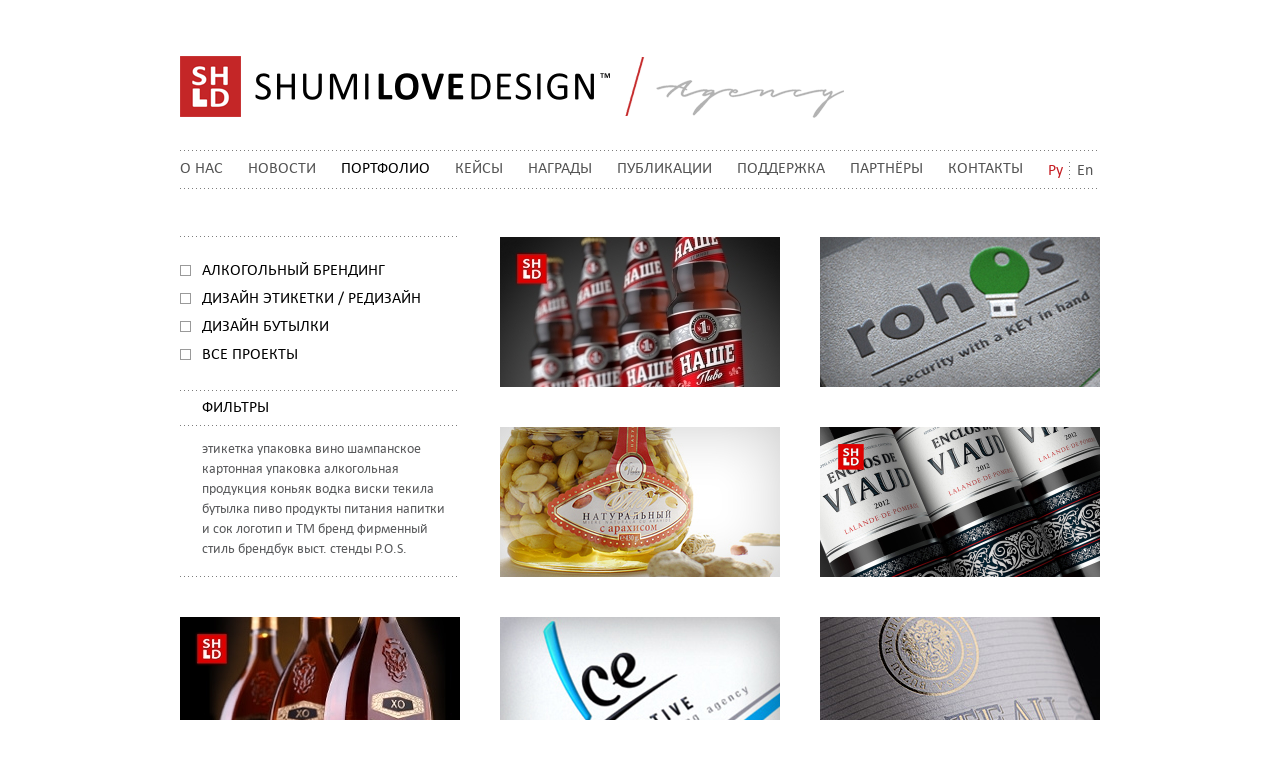

--- FILE ---
content_type: text/html; charset=UTF-8
request_url: http://shumilovedesign.ru/portfolio/directions/sticker-1/page-16
body_size: 5259
content:
<!DOCTYPE html PUBLIC "-//W3C//DTD XHTML 1.0 Strict//EN" "http://www.w3.org/TR/xhtml1/DTD/xhtml1-strict.dtd">
<html xmlns="http://www.w3.org/1999/xhtml" xml:lang="en">
<head>
    <title>Дизайн этикетки, разработка этикеток</title>	<meta name="SKYPE_TOOLBAR" content="SKYPE_TOOLBAR_PARSER_COMPATIBLE" />

    
    <link rel="apple-touch-icon" href="/favicon/apple-icon-180x180.png">
    <link rel="icon" type="image/png" sizes="16x16" href="/favicon/favicon-16x16.png">
    <link rel="manifest" href="/favicon/manifest.json">
    <meta name="msapplication-TileColor" content="#ffffff">
    <meta name="msapplication-TileImage" content="/ms-icon-144x144.png">
    <meta name="theme-color" content="#ffffff">

    <meta name="width=device-width, initial-scale=1.0" content="viewport" />
<meta http-equiv="Content-Type" content="text/html; charset=UTF-8" />
<meta http-equiv="Content-Language" content="en-US" />
<meta name="description" content="Дизайн этикеток. Мы разрабатываем уникальные, стильные, привлекательные этикетки с использованием передовых технологий." />
<meta name="keywords" content="" />	<!--[if lt IE 9]>
        <script src="http://ie7-js.googlecode.com/svn/version/2.1(beta4)/IE9.js"></script>
    <![endif]-->
    <link href="/css/style.css" media="screen" rel="stylesheet" type="text/css" />
<link href="/favicon.ico" rel="shortcut icon" type="image/x-icon" />
<link href="/rss/" rel="alternate" type="application/rss+xml" title="Main RSS Channel" />
<link href="/portfolio/directions/sticker-1/page-15" rel="prev" />
<link href="/portfolio/directions/sticker-1/page-17" rel="next" />    <link rel="stylesheet" href="/js/themes/miniml/galleria.miniml.css" />
    <link href="/css/liquid-slider-1.1.css" rel="stylesheet" />
	<!--[if IE 7]>
        <link href="/css/ie.css" media="screen" rel="stylesheet" type="text/css" />
    <![endif]-->
    <style>
            /* This rule is read by Galleria to define the gallery height: */
            #slider-wrapper{height:388px;width: 920px;margin:0 auto; clear:both;overflow:hidden;position: relative;zoom:1;}

    </style>
    <script type="text/javascript">
    //<![CDATA[
    var sess = '90aaaf003b4888211e7aab65398db143';
var mid  = 0;
var role = 'guest';
var path = 'portfolio.directions';    //]]>
</script>
<script type="text/javascript" src="/js/jquery.js"></script>
<script type="text/javascript" src="/js/jquery.fileDownload.js"></script>
<script type="text/javascript" src="/js/scripts.js"></script>     <script type="text/javascript" src="/js/jquery-ui.js"></script>

    <!-- Facebook Pixel Code -->
<script>
    !function(f,b,e,v,n,t,s){if(f.fbq)return;n=f.fbq=function(){n.callMethod?
        n.callMethod.apply(n,arguments):n.queue.push(arguments)};if(!f._fbq)f._fbq=n;
        n.push=n;n.loaded=!0;n.version='2.0';n.queue=[];t=b.createElement(e);t.async=!0;
        t.src=v;s=b.getElementsByTagName(e)[0];s.parentNode.insertBefore(t,s)}(window,
        document,'script','https://connect.facebook.net/en_US/fbevents.js');
    fbq('init', '1614809008842783');
    fbq('track', "PageView");
</script>
<noscript><img height="1" width="1" style="display:none" src="https://www.facebook.com/tr?id=1614809008842783&ev=PageView&noscript=1" /></noscript>
<!-- End Facebook Pixel Code -->

</head>
<body>

<!-- Yandex.Metrika counter -->
<script type="text/javascript">
    (function (d, w, c) {
        (w[c] = w[c] || []).push(function() {
            try {
                w.yaCounter20065414 = new Ya.Metrika({id:20065414,
                    webvisor:true,
                    clickmap:true,
                    trackLinks:true,
                    accurateTrackBounce:true});
            } catch(e) { }
        });

        var n = d.getElementsByTagName("script")[0],
            s = d.createElement("script"),
            f = function () { n.parentNode.insertBefore(s, n); };
        s.type = "text/javascript";
        s.async = true;
        s.src = (d.location.protocol == "https:" ? "https:" : "http:") + "//mc.yandex.ru/metrika/watch.js";

        if (w.opera == "[object Opera]") {
            d.addEventListener("DOMContentLoaded", f, false);
        } else { f(); }
    })(document, window, "yandex_metrika_callbacks");
</script>
<noscript><div><img src="//mc.yandex.ru/watch/20065414" style="position:absolute; left:-9999px;" alt="" /></div></noscript>
<!-- /Yandex.Metrika counter -->

<script type="text/javascript">

  var _gaq = _gaq || [];
  _gaq.push(['_setAccount', 'UA-38506749-1']);
  _gaq.push(['_trackPageview']);

  (function() {
    var ga = document.createElement('script'); ga.type = 'text/javascript'; ga.async = true;
    ga.src = ('https:' == document.location.protocol ? 'https://ssl' : 'http://www') + '.google-analytics.com/ga.js';
    var s = document.getElementsByTagName('script')[0]; s.parentNode.insertBefore(ga, s);
  })();

</script>
    <div id="wrapper">
   

        <div id="header" class="with-phone">
            <div id="header-inn">
                <a id="top-logo" href="/">
                    <img class="logo" src="/img/shumilovedesign-agency.png" alt="shumilovedesign"/>
                    <img src="/img/shumilovedesign-agency-hover.png" alt="shumilovedesign-hover"/>
                </a>

                

                <ul class="top-menu">
                    <li>
                        <a href="/company/about">О нас</a>
                    </li>
                    <li>
                        <a href="/company/news">Новости</a>
                    </li>
                    <li class="active">
                        <!--<a href="/portfolio/directions">Портфолио</a>-->
                                                <a href="/portfolio/directions/packaging-20">Портфолио</a>
                    </li>
                    <li>
                        <a href="/blog/index/categoryId/1">Кейсы</a>
                    </li>
                    <li>
                        <a href="/honors">Награды</a>
                    </li>
                    <li>
                        <a href="/blog/index/categoryId/3">Публикации</a>
                    </li>
                    <li>
                        <a href="/support">Поддержка</a>
                    </li>
                    <li>
                        <a href="/partners">Партнёры</a>
                    </li>
                    <li>
                        <a href="/contact-us">Контакты</a>
                    </li>
                                    </ul><!-- .top-menu -->

                                                                    <ul class="lang">
                                                    <li class="active">
                                                                <a href="http://shumilovedesign.ru/portfolio/directions/sticker-1/page-16">Ру</a>
                            </li>
                                                    <li>
                                                                <a href="http://shumilovedesign.eu/portfolio/directions/sticker-1/page-16">En</a>
                            </li>
                                            </ul>
                
                				            </div><!-- #header-inn -->
        </div><!-- #header -->

        <div id="content">
    <div class="content-etiketka-catalog">
                            <div class="catalog-left-menu-wrap">
                <ul class="first-level">
                                                                                        <li>
                                                        <a href="/portfolio/directions/packaging-20">алкогольный брендинг</a>
                                                    </li>
                                                                                            <li>
                                                        <a href="/portfolio/directions/design-23">Дизайн этикетки / Редизайн</a>
                                                    </li>
                                                                                            <li>
                                                        <a href="/portfolio/directions/bottle-design-21">Дизайн бутылки</a>
                                                    </li>
                                                                <li>
                        <a href="/portfolio/directions">Все проекты</a>
                    </li>
                </ul><!-- .first-level -->
                <div class="tags-bl">
                    <h4><span>ФИЛЬТРЫ</span></h4>
                    <div class="tags">
                                            <a href="/portfolio/directions/tag-2">этикетка</a>
                                            <a href="/portfolio/directions/tag-1">упаковка</a>
                                            <a href="/portfolio/directions/tag-5">вино</a>
                                            <a href="/portfolio/directions/tag-6">шампанское</a>
                                            <a href="/portfolio/directions/tag-22">картонная упаковка</a>
                                            <a href="/portfolio/directions/tag-3">алкогольная продукция</a>
                                            <a href="/portfolio/directions/tag-7">коньяк</a>
                                            <a href="/portfolio/directions/tag-20">водка</a>
                                            <a href="/portfolio/directions/tag-21">виски</a>
                                            <a href="/portfolio/directions/tag-23">текила</a>
                                            <a href="/portfolio/directions/tag-8">бутылка</a>
                                            <a href="/portfolio/directions/tag-9">пиво</a>
                                            <a href="/portfolio/directions/tag-4">продукты питания</a>
                                            <a href="/portfolio/directions/tag-11">напитки и сок</a>
                                            <a href="/portfolio/directions/tag-12">логотип и ТМ</a>
                                            <a href="/portfolio/directions/tag-14">бренд</a>
                                            <a href="/portfolio/directions/tag-15">фирменный стиль</a>
                                            <a href="/portfolio/directions/tag-16">брендбук</a>
                                            <a href="/portfolio/directions/tag-17">выст. стенды</a>
                                            <a href="/portfolio/directions/tag-18">P.O.S.</a>
                                        </div>
                </div>
            </div><!-- .catalog-left-menu-wrap -->
                
                    <ul class="main-catalog-listing">
                                    <li>
                                                        <img src="/files/products/301.jpg" alt="BEER" width="280" height="150" />

                                                <a href="/portfolio/direction/bottle-design-21/product/nashe-pivo-301"></a>
                        <div class="info">
                            <div class="info-text">
                                <h6>BEER</h6>
                                <p>Разработка дизайн-концепции, дизайна бутылки,&nbsp;3D моделирование, подготовка технического чертежа</p>                            </div>

                                                    </div>
                    </li>
                                    <li>
                                                        <img src="/files/products/38.jpg" alt="Rohos / Фирменный стиль" width="280" height="150" />

                                                <a href="/portfolio/direction/identity-22/product/rohos-38"></a>
                        <div class="info">
                            <div class="info-text">
                                <h6>Rohos / Фирменный стиль</h6>
                                <p>Редизайн ТМ, дизайн-концепции, фирменного стиля и рекламных материалов, пре-пресс</p>                            </div>

                                                    </div>
                    </li>
                                    <li>
                                                        <img src="/files/products/211.jpg" alt="VLADOVLAD / Мед с добавками" width="280" height="150" />

                                                <a href="/portfolio/direction/packaging-20/product/honey-nuts-211"></a>
                        <div class="info">
                            <div class="info-text">
                                <h6>VLADOVLAD / Мед с добавками</h6>
                                <p>Разработка дизайн-концепции, дизайна этикетки, рекламных материалов, организация и проведение фотосессии, пре-пресс</p>                            </div>

                                                    </div>
                    </li>
                                    <li>
                                                        <img src="/files/products/401.jpg" alt="ENCLOS DE VIAUD" width="280" height="150" />

                                                <a href="/portfolio/direction/design-23/product/enclos-de-viaud-401"></a>
                        <div class="info">
                            <div class="info-text">
                                <h6>ENCLOS DE VIAUD</h6>
                                <p>Редизайн французских вин "ENCLOS DE VIAUD"</p>                            </div>

                                                    </div>
                    </li>
                                    <li>
                                                        <img src="/files/products/279.jpg" alt="KVINT" width="280" height="150" />

                                                <a href="/portfolio/direction/bottle-design-21/product/kvint-279"></a>
                        <div class="info">
                            <div class="info-text">
                                <h6>KVINT</h6>
                                <p>Разработка дизайн-концепции, дизайна бутылки,&nbsp;3D моделирование, подготовка технического чертежа, организация и проведение фотосессии.</p>                            </div>

                                                    </div>
                    </li>
                                    <li>
                                                        <img src="/files/products/37.jpg" alt="Ice Creative / Фирменный стиль" width="280" height="150" />

                                                <a href="/portfolio/direction/identity-22/product/ice-37"></a>
                        <div class="info">
                            <div class="info-text">
                                <h6>Ice Creative / Фирменный стиль</h6>
                                <p>Разработка дизайна ТМ, фирменного стиля, пре-пресс</p>                            </div>

                                                    </div>
                    </li>
                                    <li>
                                                        <img src="/files/products/5.jpg" alt="BAHUS / Chateau Bachus" width="280" height="150" />

                                                <a href="/portfolio/direction/packaging-20/product/chateau-bachus-5"></a>
                        <div class="info">
                            <div class="info-text">
                                <h6>BAHUS / Chateau Bachus</h6>
                                <p>Разработка дизайна ТМ, дизайна этикетки, организация и проведение фотосессии, пре-пресс</p>                            </div>

                                                    </div>
                    </li>
                                    <li>
                                                        <img src="/files/products/395.jpg" alt="GALAVANI BRANDY" width="280" height="150" />

                                                <a href="/portfolio/direction/design-23/product/galavani-brandy-395"></a>
                        <div class="info">
                            <div class="info-text">
                                <h6>GALAVANI BRANDY</h6>
                                <p>Редизайн серии грузинских коньяков ТМ "Galavani" /&nbsp;дизайн торговой марки / дизайн упаковки</p>                            </div>

                                                    </div>
                    </li>
                                    <li>
                                                        <img src="/files/products/311.jpg" alt="VLADOVLAD / МЕД С ДОБАВКАМИ" width="280" height="150" />

                                                <a href="/portfolio/direction/packaging-20/product/vladovlad-med-311"></a>
                        <div class="info">
                            <div class="info-text">
                                <h6>VLADOVLAD / МЕД С ДОБАВКАМИ</h6>
                                <p>Разработка дизайн-концепции, дизайна этикетки, рекламных материалов, организация и проведение фотосессии, пре-пресс</p>                            </div>

                                                    </div>
                    </li>
                                    <li>
                                                        <img src="/files/products/278.jpg" alt="Tree" width="280" height="150" />

                                                <a href="/portfolio/direction/bottle-design-21/product/tree-278"></a>
                        <div class="info">
                            <div class="info-text">
                                <h6>Tree</h6>
                                <p>Разработка дизайн-концепции, дизайна бутылки,&nbsp;3D моделирование, подготовка технического чертежа, организация и проведение фотосессии.</p>                            </div>

                                                    </div>
                    </li>
                            </ul><!-- .main-catalog-listing -->
            <div class="catalog-bottom-navigation-wrap p-b-c-40">
                <ul class="bottom-navi float-left">
            <li>
                            <a href="/portfolio/directions/sticker-1/page-12">12</a>
                    </li>
            <li>
                            <a href="/portfolio/directions/sticker-1/page-13">13</a>
                    </li>
            <li>
                            <a href="/portfolio/directions/sticker-1/page-14">14</a>
                    </li>
            <li>
                            <a href="/portfolio/directions/sticker-1/page-15">15</a>
                    </li>
            <li>
                            <span>16</span>
                    </li>
            <li>
                            <a href="/portfolio/directions/sticker-1/page-17">17</a>
                    </li>
            <li>
                            <a href="/portfolio/directions/sticker-1/page-18">18</a>
                    </li>
    </ul>
    <!--<a href="/portfolio/directions/sticker-1/page-17" class="grey-button float-right">Следующая страница</a>-->

                <a href="?pdf=1" class="print-btn grey-button float-right file-download" data-alert="Подождите, идет загрузка pdf файла.">Сохранить эту страницу с подборкой проектов как файл .pdf</a>
            </div>

                    
            </div><!-- .content-etiketka-catalog -->
    <div class="clear"></div>
</div><!-- #content -->
    </div><!-- #wrapper -->
  
     <div id="footer">
        <div class="footer">

            <ul class="copyright">
                <li class="first">&copy; 2005-2016 SHUMI LOVE DESIGN &trade;</li>
                <li><a href="skype:+ 372 544 577 12?call">+ 372 544 577 12</a></li>
                <li><a href="skype:body_new?call">skype: valerii sumilov</a></li>
                <li><a href="/contact-us">valerii.sumilov@gmail.com</a></li>
            </ul>
            <ul class="social-icons">
                                    <li class="facebook-ico"><a href="https://www.facebook.com/shumilovedesign">facebook</a></li>
                
                                                    <li class="in-ico"><a href="http://pinterest.com/valerius18plus/shumi-love-design-tm-branding-design-pr/">in</a></li>
                                
                
                                    <li class="behance-ico mr-0"><a href="http://www.behance.net/Valerii_Shumilov">Behance</a></li>
                            </ul>
            <div style="position:absolute; right:40px; top:15px; z-index:1">
                    <table cellpadding="0" cellspacing="0" border="0" width="88" height="31" style="line-height:0;width:88px;"><tr style="height:10px;">
                            <td style="padding:0;width:38px;height:10px;"><a href="http://www.24log.de" target="_blank"><img src="http://counter.24log.ru/buttons/24/bg24-4_1.gif" width="38" height="10" border="0" alt="Besucherzahler" title="Besucherzahler " style="margin:0;padding:0;display:block;" /></a></td>
                            <td style="padding:0;width:50px;height:10px;"><a href="http://www.24log.ru" target="_blank"><img src="http://counter.24log.ru/buttons/24/bg24-4_3.gif" width="50" height="10" border="0" alt="" style="margin:0;padding:0;display:block;"></a></td></tr>
                        <tr style="height:21px;"><td style="padding:0;width:38px;height:21px"><a href="http://www.24log.ru" target="_blank"><img src="http://counter.24log.ru/buttons/24/bg24-4_2.gif" width="38" height="21" alt="счетчик посещений" title="счетчик посещений" border="0" style="margin:0;padding:0;" /></a></td>
                            <script type='text/javascript' language='javascript'>
                                document.write('<td style="padding:0px;width:50px;height:21px;"><a href="http://www.24log.ru/rating/rating.php?c=11" target="_blank"><img border="0" width="50" height="21" src="http://counter.24log.ru/counter?id=246786&t=24&st=4&r='+escape(document.referrer)+'&u='+escape(document.URL)+'&s='+((typeof(screen)=='undefined')?'':screen.width+'x'+screen.height+'x'+(screen.colorDepth?screen.colorDepth:screen.pixelDepth))+'&rnd='+Math.random()+'" alt="Рейтинг: Работа" title="Показано число просмотров всего и за сегодня" style="margin:0;padding:0;" /></a></td>');
                            </script></tr></table><NOSCRIPT><a href="http://www.24log.ru"></a></NOSCRIPT>
                </div>
        </div>

    </div><!-- #footer -->





</body>
</html>

--- FILE ---
content_type: text/css; charset=utf-8
request_url: http://shumilovedesign.ru/css/style.css
body_size: 9750
content:
/* RESET
----------------------------------------------------------------------------- */
html, body, div, span, applet, object, iframe, h1, h2, h3, h4, h5, h6, p, blockquote, pre, a, abbr, acronym,
address, big, cite, code, del, dfn, em, font, img, ins, kbd, q, s, samp,
small, strike, strong, sub, sup, tt, var, dl, dt, dd, ol, ul, li, fieldset, form, label, legend, table, caption {
	margin: 0;
	padding: 0;
	border: 0;
	outline: 0;
	vertical-align: baseline;
	font-weight: inherit;
	font-style: inherit;
	font-size: 100%;
	line-height: 100%;
	background: transparent; }

*:focus { outline: none; }
blockquote:before, blockquote:after, q:before, q:after { content: ""; }
blockquote, q { quotes: "" ""; }
address 		{ font-style: normal; }

/* BASE
----------------------------------------------------------------------------- */
html {
	height:100%;
	margin-bottom:1px; }

body {
	font-size:62.5%;
	line-height:62.5%;
	font-family:Arial, 'Helvetica Neue', Helvetica, sans-serif;
	color:#666;
	background:#fff;
	min-height:100%;
	position:relative;
}


/* LIST
----------------------------------------------------------------------------- */
ol, ul {
	list-style: none;
	position: relative;
	display: block;
	clear: both; }

/* TEXT
----------------------------------------------------------------------------- */
strong 		{ font-weight: bold; }
em 			{ font-style: italic; }

p{margin:0 0 1em 0; line-height:1.3em;}

/* FORM
------------------------------------------------------------------------------ */
textarea{
	overflow:auto;
	resize:none;
}

/* H1, H2, H3, H4, H5, H7
------------------------------------------------------------------------------ */
h1, h2, h3, h4, h5, h6 { font-weight: bold; }
h1, h2, h3, h4, h5, h6 {
	padding: 0.5em 0;
	font-weight: bold;
	text-decoration: none;
	font-family: Arial, 'Helvetica Neue', Helvetica, sans-serif;}

h1 { font-size: 2.2em; }
h2 { font-size: 2em; }
h3 { font-size: 1.8em; }
h4 { font-size: 1.6em; }
h5 { font-size: 1.4em; }
h6 { font-size: 1.2em; }

/* LINKS
------------------------------------------------------------------------------ */
a:link,
a:visited, a:focus, a:hover, a:active {
	color: black;
	text-decoration: none;
	cursor: pointer; }

a:hover	 { text-decoration: underline; }
a:visited { color: black; }


/* HR
------------------------------------------------------------------------------ */
hr, .hr {display: block; clear: both; background: #ccc; color: #ccc; width: 100%; height: 1px; border: none; }


/* HELPERS
------------------------------------------------------------------------------ */
.clear,
.clear-left,
.clear-right {clear: both; display: block; width: 100%; height: 0; overflow: hidden; line-height: 0; font-size: 0; }

.clear-left 	{ clear: left; }
.clear-right 	{ clear: right; }

.debug {color: #c30000; padding: 10px 20px; border: 2px solid red; }

.b1r 		    { border: 1px solid red; }
.float-right 	{ float: right; }
.float-left 	{ float: left; }
.no-border 		{ border: 0 none!important; }
.no-margin 		{ margin: 0 !important; }
.no-padding-top { padding-top: 0 !important; }
.no-background  { background: transparent none; }
.hidden 		{ visibility:hidden; display: none; }

.a-left{text-align:left !important;}
.a-right{text-align:right !important;}
.a-center{text-align:center !important;}

.no-list-style, .no-list-style li{list-style:none !important; margin-left:0 !important;}
.mr-20{margin-right:20px !important}
.clear-both{clear:both;}
.clearafter:after{clear:both;display:block;width:100%;height:0;overflow:hidden;line-height:0;font-size:0;}

.m-l-40{margin-left:40px;}

/* ANTI Clickjacking Attacks
------------------------------------------------------------------------------ */
iframe { filter: alpha(opacity=100) !important; /* for IE */
    	 opacity: 1 !important; /* for conforming browsers */ }

/* Font
------------------------------------------------------------------------------ */

@font-face {
    font-family: 'CalibriRegular';
    src: url('../css/font/calibri-webfont.eot');
    src: url('../css/font/calibri-webfont.eot?#iefix') format('embedded-opentype'),
         url('../css/font/calibri-webfont.woff') format('woff'),
         url('../css/font/calibri-webfont.ttf') format('truetype'),
         url('../css/font/calibri-webfont.svg#CalibriRegular') format('svg');
    font-weight: normal;
    font-style: normal;
}


/* Styles
------------------------------------------------------------------------------ */

#wrapper{
	position:relative;
	clear:both;
	width:100%;
	min-width:980px;
	min-height:100%;
	/*padding-bottom:118px;*/
}

/* Header
------------------------------------------------------------------------------ */
/*
#header{
	width:100%;
	position:relative;
	overflow:hidden;
	clear:both;
	background:transparent url('../img/sprite-pattern.png') repeat-x left -118px;
}
*/

#header{
	width:100%;
	position:relative;
	overflow:hidden;
	clear:both;
}

#header-inn{
	position:relative;
	overflow:hidden;
	clear:both;
	width:1000px;
	margin:0 auto;
	/*height:118px;*/
	height:232px;
}

.top-header-wrap{
	width:100%;
	position:relative;
	overflow:hidden;
	clear:both;
	background-color:#000;
}

.top-header-block{
	width:920px;
	margin:0 auto;
	position:relative;
	overflow:hidden;
	clear:both;
	height:43px;
	line-height:44px;
	padding:0 40px;
}

#top-logo{
	float:left;
	position:absolute;
	left:40px;
	top:56px;
}

#top-logo img{
	display: block;
	position:absolute;
	z-index:1;
	top:0;
	left:0;
	opacity: 1;
   	transition: opacity .5s ease-in-out;
   	-moz-transition: opacity .5s ease-in-out;
   	-webkit-transition: opacity .5s ease-in-out;
}

#top-logo .logo{z-index:2;}

#top-logo:hover .logo{
	opacity: 0;
   	transition: opacity .5s ease-in-out;
   	-moz-transition: opacity .5s ease-in-out;
   	-webkit-transition: opacity .5s ease-in-out;
}

strong.top-slogan{
	color:#fff;
	font:italic bold 1.5em Calibri, 'CalibriRegular', sans-serif;
}

a.top-lang-link{
	text-decoration:none;
	text-transform:uppercase;
	color:#fff;
	font:bold 1.1em/3.909em Arial, 'Helvetica Neue', Helvetica, sans-serif ;
}

/*
ul.top-menu{
	overflow:hidden;
	position:absolute;
	left:270px;
	top:45px;
}

ul.top-menu li{
	float:left;
	font:bold 2em Calibri, 'CalibriRegular', sans-serif;
	margin:0 0 0 32px;
}

ul.top-menu li:first-child{margin-left:0;}

ul.top-menu li a{
	text-decoration:none;
	color:#ccc;
	text-shadow:1px 1px 0 #6b6b6b;
}

ul.top-menu li a:hover , ul.top-menu li.active a{
	color:#fff;
	text-shadow:1px 1px 0 #777;
}
*/
ul.top-menu{
	overflow:hidden;
	position:absolute;
	left:40px;
	padding: 0px;
	top:150px;
	width: 920px;
	height: 39px;
	background: transparent url('/img/border-bg.png') 0 0 repeat-x;
	text-align:center;
}

ul.top-menu li{
	float:left;
	font:normal 16px/37px Calibri, 'CalibriRegular', sans-serif;
	margin:0 0 0 25px;
	text-transform: uppercase;
}

ul.top-menu li:first-child{margin-left:0;}

ul.top-menu li a{
	color:#545454;
}

ul.top-menu li.pink a{color: #ff006e;}

ul.top-menu li a:hover , 
ul.top-menu li.active a{
	color:#000;
}

ul.top-social-links{
	overflow:hidden;
	position:absolute;
	right:40px;
	top:47px;
}

ul.top-social-links li{
	float:left;
	margin:0 0 0 15px;
}

ul.top-social-links li:first-child{margin-left:0;}

ul.top-social-links li a{
	display:block;
	text-indent:-9999px;
	width:24px;
	height:24px;
	background:transparent url('/img/social-icons-sprite.png') no-repeat;
}

ul.top-social-links li.first-top-social-link a{background-position:left -232px;}

ul.top-social-links li.second-top-social-link a{background-position:left -203px;}

ul.top-social-links li.third-top-social-link a{background-position:left -174px;}

ul.top-social-links li.fourty-top-social-link a{background-position:left -145px;}

ul.top-social-links li.fifty-top-social-link a{background-position:left -116px;}

ul.top-social-links li.sixty-top-social-link a{background-position:left -87px;}

ul.top-social-links li.first-top-social-link a:hover{background-position:left -493px;}

ul.top-social-links li.second-top-social-link a:hover{background-position:left -464px;}

ul.top-social-links li.third-top-social-link a:hover{background-position:left -435px;}

ul.top-social-links li.fourty-top-social-link a:hover{background-position:left -406px;}

ul.top-social-links li.fifty-top-social-link a:hover{background-position:left -377px;}

ul.top-social-links li.sixty-top-social-link a:hover{background-position:left -348px;}


.lang{
	position:absolute;
	top:159px;
	right:40px;
	z-index:4;
	display:block;
	margin:0;
	padding:0;
}

.lang li{
	float:left;
	padding:0px 7px;
}
.lang li:first-child{
	background:transparent url('../img/border-lng.gif') 100% 3px repeat-y;
}
.lang li a{
	font: 16px/22px Calibri,'CalibriRegular',sans-serif;
	float:left;
	color:#545454;
}
.lang li.active a{
	color:#c61d23;
}
/* Content
------------------------------------------------------------------------------ */

#content{
	width:1000px;
	margin:0 auto;
	position:relative;
	background-color:#fff;
}

.content-etiketka-1{
	position:relative;
	overflow:hidden;
	clear:both;
}

.notice-blue{
	color:#fff;
	font:italic 1.3em/1.308em Calibri, 'CalibriRegular', sans-serif;
	position:relative;
	overflow:visible;
	clear:both;
	background-color:#3fa9f5;
	margin:32px 40px 0 40px;
	padding:5px 10px 7px 13px;
	display:block;
}

.notice-blue::before{
	display:block;
	content:'';
	background:transparent url('/img/blue-notice-bg.gif') no-repeat left top;
	width:42px;
	height:25px;
	position:absolute;
	top:-25px;
	left:105px;
}

.notice-blue::after {
    border-left-color:#3fa9f5!important;
    border-width:0 0 8px 8px;
    right:0;
	border-color:#fff;
    border-style:solid;
    bottom:0;
	position:absolute;
	content:'';
}

.notice-blue  p {
    margin:0;
    padding:0;
}



/*
h1.index-top-device{
	color:#666;
	font:normal 2.7em/1.259em Calibri, 'CalibriRegular', sans-serif;
	padding:26px 40px 20px 40px;
}

h1.index-top-device p {
    margin:0;
    padding:0;
}*/

.p-40{padding: 0 40px;position: relative;}

.index-top-device{
	color:#666;
	font:normal 2.7em/1.259em Calibri, 'CalibriRegular', sans-serif;
	padding:23px 0 20px 60px;
	background: transparent url('/img/index-top-device.png') 0 31px no-repeat;
}

.index-top-device p {
    margin:0;
    padding:0;
}

.index-latest-news-wrap{
	padding:0 40px 0 40px;
	position:relative;
	overflow:hidden;
	clear:both;
}



/*
h3.grey-title{
	color:#999;
	font:bold 2.2em Calibri, 'CalibriRegular', sans-serif;
	text-transform:uppercase;
}
*/

h3.grey-title{
	color:#545454;
	font:normal 17px/45px Calibri, 'CalibriRegular', sans-serif;
	text-transform:uppercase;
	background: transparent url('/img/border-bg.png') 0 11px repeat-x;
}

h3.grey-title a{
	color:#545454;
	text-decoration: none;
}

ul.index-latest-news-listing{
	overflow:hidden;
	text-align:left;
	padding:6px 0 0 0;
}

ul.index-latest-news-listing li{
	display:inline-block;
	vertical-align:top;
	width:278px;
	/*margin:0 40px 0 0;*/	
	margin:0 39px 0 0;	
	padding:0 0 46px 0;
}

.liquid-nav{
	right:40px;
	top:auto !important;
	bottom:30px;
	position: absolute !important;
}

ul.index-latest-news-listing li h6{
	color:#1a1a1a;
	font:bold 1.5em/1.2em Calibri, 'CalibriRegular', sans-serif;
	text-transform:uppercase;
	padding:12px 0 4px 0;
}

ul.index-latest-news-listing li h6 a{
	text-decoration:none;
	color:#1a1a1a;
}

ul.index-latest-news-listing li p{
	color:#666;
	font:normal 1.2em/1.417em Arial, 'Helvetica Neue', Helvetica, sans-serif ;
	margin-bottom:2px;
}

.index-main-direction-wrap{
	/*background-color:#f2f2f2;*/
	position:relative;
	overflow:hidden;
	clear:both;
	margin:0 0 8px 0;
}

.index-main-direction-inn{
	padding:14px 40px 27px 40px;
	position:relative;
	overflow:hidden;
	clear:both;
	width:920px;
	margin:0 auto;
}
/*
ul.index-main-direction-listing{
	overflow:hidden;
	padding:14px 0 0 0;
}

ul.index-main-direction-listing li{
	display:inline-block;
	vertical-align:top;
	width:278px;
	margin:0 40px 0px 0;
	padding:0 0 22px 0;
}

ul.index-main-direction-listing li:nth-child(3n+3){
	margin-right:0;
}

ul.index-main-direction-listing li strong.blue-title{
	color:#fff;
	font:bold 2em/1.3em Calibri, 'CalibriRegular', sans-serif;
	background-color:#3fa9f5;
	display:block;
	clear:both;
	overflow:hidden;
	padding:0 0 0 10px;
	height:29px;
	margin-bottom:15px;
	position:relative;
}

ul.index-main-direction-listing li strong.blue-title::after {
    border-left-color:#3fa9f5!important;
    border-width:0 0 8px 8px;
    right:0;
	border-color:#f2f2f2;
    border-style:solid;
    bottom:0;
	position:absolute;
	content:'';
}

ul.index-main-direction-listing li .direction-short{
	color:#666;
	font:normal 1.4em/1.357em Arial, 'Helvetica Neue', Helvetica, sans-serif ;
	margin:0 0 15px 10px;
}

ul.index-main-direction-listing li ul{
	overflow:hidden;
	padding:0 0 0 10px;
}

ul.index-main-direction-listing li ul li{
	position:relative;
	overflow:hidden;
	clear:both;
	font:normal 1.2em Arial, 'Helvetica Neue', Helvetica, sans-serif ;
	padding:0 0 6px 0;
}

ul.index-main-direction-listing li ul li a{
	color:#333;
}*/

ul.index-main-direction-listing{
	overflow:hidden;
	padding:26px 0 0 0;
}

ul.index-main-direction-listing li{
	display:inline-block;
	vertical-align:top;
	width:278px;
	margin:0 40px 0px 0;
	padding:0;
}

ul.index-main-direction-listing li:nth-child(3n+3){
	margin-right:0;
}

ul.index-main-direction-listing li a.blue-title{
	color:#000;
	font:bold 2em/1.3em Calibri, 'CalibriRegular', sans-serif;
	display:block;
	clear:both;
	overflow:hidden;
	padding:0 0 0 10px;
	height:29px;
	margin-bottom:8px;
	position:relative;
	text-decoration: none;
}

ul.index-main-direction-listing li .direction-short{
	color:#666;
	font:normal 1.4em/1.357em Arial, 'Helvetica Neue', Helvetica, sans-serif ;
	margin:0 0 15px 10px;
}

ul.index-main-direction-listing li ul{
	overflow:hidden;
	padding:0 0 0 10px;
}

ul.index-main-direction-listing li ul li{
	position:relative;
	overflow:hidden;
	clear:both;
	font:normal 1.2em Arial, 'Helvetica Neue', Helvetica, sans-serif ;
	padding:0 0 6px 0;
}

ul.index-main-direction-listing li ul li a{
	color:#333;
}



.index-solution-wrap{
	margin:0 40px 0 40px;
	position:relative;
	overflow:hidden;
	clear:both;
	background-color:#f2f2f2;
}

.index-solution-wrap::after {
    border-left-color:#f2f2f2!important;
    border-width:0 0 30px 30px;
    right:0;
	border-color:#3fa9f5;
    border-style:solid;
    bottom:0;
	position:absolute;
	content:'';
}

.index-solution-content{
	position:relative;
	overflow:hidden;
	padding:14px 21px 25px 21px;
}

h3.p-b-s-i-c{
    padding-bottom:15px; padding-top: 5px;
}

.index-solution-content p{
	color:#666;
	font:normal 1.4em/1.357em Arial, 'Helvetica Neue', Helvetica, sans-serif ;
	margin-bottom:10px;
}

.index-solution-content p a{color:#666;}

.review-clients-wrap{
	position:relative;
	overflow:hidden;
	clear:both;
	/*padding:22px 40px 23px 40px;*/
	padding:22px 40px 8px 40px;	
	margin-bottom: 27px;
}

ul.review-clients-listing{
    width:100%;
	padding:24px 0 25px;
}

ul.review-clients-listing li{
	/*background:transparent url('/img/quote-bg.gif') no-repeat left 9px;*/
	background:transparent url('/img/index-top-device.png') no-repeat 0 9px;	
	padding:0 150px 0 60px;
	position:relative;
}

.liquid-nav-left-arrow{
	display: none !important;
}

.liquid-nav-right-arrow{
	opacity: 1 !important;
	visibility: visible !important;
	margin: 0 !important;
	top:auto;
	bottom: 30px;
	text-decoration:none;
	color:#4d4d4d;
	font:bold 1.2em/2.25em Arial, 'Helvetica Neue', Helvetica, sans-serif ;
	display:inline-block;
	border:1px solid #ccc;
	background-color:#e6e6e6 !important;
	height:27px;
	padding:0 17px;
	width: auto !important;
	-webkit-border-radius:2px;
	-moz-border-radius:2px;
	border-radius:2px;
	behavior:url(js/PIE.php);
}

#news-slide {padding-top: 0px;}

.panel-wrapper .title{font-size:1px; height:0px;}

.liquid-nav-right-arrow a{
	display: block !important;
	line-height: 25px;
	text-decoration: none;
	color:#4D4D4D;
}

a.grey-button,
button.grey-button{
	text-decoration:none;
	color:#4d4d4d;
	font:bold 1.2em/2.25em Arial, 'Helvetica Neue', Helvetica, sans-serif ;
	display:inline-block;
	border:1px solid #ccc;
	background-color:#e6e6e6;
	height:27px;
	padding:0 17px;
	-webkit-border-radius:2px;
	-moz-border-radius:2px;
	border-radius:2px;
	behavior:url(js/PIE.php);
}

a.grey-button.print-btn{
	width: 564px;
	text-align: center;
	font-size: 14px;
	height: 29px;
	line-height: 28px;
}

a.all-review{
	position:absolute;
	right:40px;
	top:auto;
	bottom:10px;
}

strong.review-text{
	color:#4d4d4d;
	font:normal 2.7em/1.259em Calibri, 'CalibriRegular', sans-serif;
	display:block;
	overflow:hidden;
	clear:both;
	margin-bottom:20px;
        margin-right:20px;
}

p.review-author{
	color:#666;
	font:bold 1.2em Arial, 'Helvetica Neue', Helvetica, sans-serif ;
}

.wrap-1000{
	position:relative;
	overflow:hidden;
	clear:both;
	width:1000px;
	margin:0 auto;
}

.content-etiketka-catalog{
	position:relative;
	margin:0 auto;
	width:960px;
	padding:0 0 0 40px;
}
/*
.top-search-sorting-wrap{
	padding:5px 0;
	position:relative;
	overflow:hidden;
	clear:both;
	margin:0 40px 20px 0;
}*/

.top-search-sorting-wrap{
	padding:9px 0;
	position:relative;
	overflow:hidden;
	clear:both;
	height: 21px;
	background: transparent url('../img/border-bg.png') 0 0 repeat-x;
	margin:0 40px 20px 0;
}

.sorting-links-wrap{
	position:relative;
	overflow:hidden;
	float:left;
	padding:3px 0 0 0;
}

.sorting-links-wrap a{
	float:left;
	color:#545454;
	margin:0 0 0 18px;
	font:normal 1.2em/1.333em Arial, 'Helvetica Neue', Helvetica, sans-serif ;
	text-decoration:underline;
	padding:0 10px;
}

.sorting-links-wrap a.active{
	color:#000;
	text-decoration:none;
}

.sorting-links-wrap a:hover {
	text-decoration:none;
}

.sorting-links-wrap a:first-child{margin-left:0;}

.search-form-wrap{
	overflow:hidden;
	float:right;
	position:relative;
	padding:0 4px 0 0;
}

.search-form-wrap input[type="text"]{
	background:#fff;
	float:left;
	margin:0;
	border:1px solid #ccc;
	color:#333;
	font:normal 1.2em Arial, 'Helvetica Neue', Helvetica, sans-serif ;
	width:180px;
	padding:2px 5px;
}

.search-form-wrap input[type="image"]{
	float:left;
	margin:0 0 0 5px;
	border:none;
	background:none;
	cursor:pointer;
}

.catalog-left-menu-wrap{
	float:left;
	width:280px;
	margin:0 40px 0 0;
	position:relative;
	z-index:2;
	padding:4px 0 0 0;
}

.catalog-left-menu-wrap ul.first-level{
	overflow:hidden;
	/*border-bottom:1px solid #ccc;*/
	background: transparent url('/img/footer-bg.png') 0 0 repeat-x;
	padding-top:16px;
	min-height:138px;
}
/*
.catalog-left-menu-wrap ul.first-level li{
	position:relative;
	overflow:hidden;
	clear:both;
	font:bold 2em/1em Calibri, 'CalibriRegular', sans-serif;
	border-top:1px solid #ccc;
}
*/
.catalog-left-menu-wrap ul.first-level li{
	position:relative;
	overflow:hidden;
	clear:both;
	font:normal 16px/20px Calibri, 'CalibriRegular', sans-serif;
	text-transform:uppercase;
}


.catalog-left-menu-wrap ul.first-level li a{
	color:#000;
	display:block;
	clear:both;
	padding:10px 0 2px 22px;
	position:relative;
	background: transparent url('/img/first-level.gif') 0 13px no-repeat;
}



.catalog-left-menu-wrap ul.first-level li.active a{
	background: transparent url('/img/first-level-ac.gif') 0 13px no-repeat;
	font-weight:bold;
}


.catalog-left-menu-wrap ul.first-level li ul.second-level{
	overflow:hidden;
	padding:5px 0 15px 10px;
}

.catalog-left-menu-wrap ul.first-level li ul.second-level li{
	/*border:none;*/
	background: transparent none;
	font:normal 12px/14px Arial, 'Helvetica Neue', Helvetica, sans-serif ;
	text-transform: none;
}

.catalog-left-menu-wrap ul.first-level li ul.second-level li a{
	color:#666;
	background:none;
	padding-top:5px;
	padding-bottom:5px;
	font-weight:normal;
}

.catalog-left-menu-wrap ul.first-level li ul.second-level li a:after{
	border:none;
}

.catalog-left-menu-wrap ul.first-level li ul.second-level li a:hover{

}

.tags-bl{
	background:transparent url("/img/footer-bg.png") 0 100% repeat-x;
	min-height:187px;
	margin-bottom:40px;
}

.tags-bl h4{
	background:transparent url("/img/footer-bg.png") 0 0 repeat-x;
	padding:0;
}

.tags-bl h4 span{
	background:transparent url("/img/footer-bg.png") 0 100% repeat-x;
	display: block;
	padding:0px 22px 2px;
	color:#000;
	font:normal 16px/34px Calibri, 'CalibriRegular', sans-serif;
}

.tags-bl h4 span.active{
	font-weight:bold;
}

.tags-bl .tags{
	padding:13px 5px 13px 22px;
	color:#58595b;

}

.tags-bl .tags a{
	color:#58595b;
	font:14px/20px Calibri, 'CalibriRegular', sans-serif;

}

.tags-bl .tags a:hover,
.tags-bl .tags a.active{
	color:#000;
}

.tags-bl .tags a.active{
	text-decoration:underline;
}

h2.catalog-grey-title{
	color:#4d4d4d;
	font:normal 2.2em/1.182em Calibri, 'CalibriRegular', sans-serif;
	padding-right:40px;
}

.catalog-grey-title{
	color:#4d4d4d;
	font:normal 2.2em/1.182em Calibri, 'CalibriRegular', sans-serif;
	padding-right:40px;
}

.page-content .catalog-grey-title p{
	color:#4d4d4d;
	font:normal 22px/26px Calibri, 'CalibriRegular', sans-serif;
}

ul.main-catalog-listing{
	clear:none;
	padding:5px 0 0 0;
}

ul.main-catalog-listing li{
	float:left;
	width:280px;
	height:150px;
	vertical-align:top;
	padding:0;
	margin:0 40px 40px 0;
	position:relative;
}

ul.main-catalog-listing li a,
.neighboring-products-listing .img-bl a{
	position:absolute;
	top:0;
	left:0;
	width:100%;
	height:100%;
	display: block;
	z-index:2;
}

ul.main-catalog-listing li .info,
.neighboring-products-listing .img-bl .info{
	position:absolute;
	top:0;
	left:0;
	width:100%;
	height:100%;
	background: transparent url('/img/raspberry.png') 0 0 repeat;
	color:#fff;
	display:none;
	z-index:1;
}

ul.main-catalog-listing li h6,
.neighboring-products-listing .img-bl .info h6{
	font:bold 14px/19px Calibri, 'CalibriRegular', sans-serif;
	text-transform:uppercase;
	padding:9px 10px 0;
	margin:0;
}


ul.main-catalog-listing li p,
.neighboring-products-listing .img-bl .info p{
	font:normal 14px/19px Calibri, 'CalibriRegular', sans-serif;
	margin-bottom:2px;
	padding:0px 10px;
	max-height: 62px;
    overflow: hidden;
}

.info .info-text{
	height: 94px;
	overflow: hidden;
}

.info .awards{
	background: transparent url("/img/white-dot-line.png") repeat-x scroll 0 0;
	width: 257px;
	margin: 0 11px;
	padding: 14px 0;
	display: flex;
	display: -webkit-flex;
}

.img-bl .info .awards p,
.info .awards p{
	margin: 0;
	line-height: 28px;
	padding: 0 0 0 2px;
	display: inline-block;
	min-width: 67px;
}

.img-bl .info .awards a,
.info .awards a{
	position: relative;
}

.info .awards ul{
	list-style: none;
	display: inline-block;
	vertical-align: middle;
	padding: 0;
	font-size: 0;
}

.info .awards ul img{
	display: block;
}

.info .awards ul li{
	width: auto;
	height: auto;
	padding: 0px;
	margin: 0 12px 0 0;
	display: inline-block;
}

.info .awards ul li:last-child{
	margin-right: 0;
}

.catalog-bottom-navigation-wrap{
	padding:10px 40px 80px 0;
	position:relative;
	overflow:hidden;
	clear:both;
}

ul.bottom-navi{
	position:relative;
	overflow:hidden;
}

ul.bottom-navi li{
	display: inline-block;
	font:bold 2em Calibri, 'CalibriRegular', sans-serif;
	text-align:center;
	margin:0 0 0 8px;
}

ul.bottom-navi li:first-child{margin-left:0;}
ul.bottom-navi li:nth-child(2){margin-left:7px;}

ul.bottom-navi li a{
	display:block;
	text-decoration:none;
	color:#808080;
	border:1px solid #ccc;
	width:29px;
	height:29px;
	line-height:29px;
	background-color:#fff;
}

ul.bottom-navi li a:hover{
	border:1px solid transparent;
	color:#fff;
	background-color:#c61d23;
}

ul.bottom-navi li span{
	display:block;
	color:#fff;
	background-color:#c61d23;
	width:29px;
	height:29px;
	line-height:29px;
	border:1px solid transparent;
}

h1.catalog-product-name{
	text-transform:uppercase;
	color:#999;
	font:bold 2.2em Calibri, 'CalibriRegular', sans-serif;
	padding-bottom:23px;
}

.catalog-left-menu-wrap ul.catalog-product-description{
	overflow:hidden;
}

.catalog-left-menu-wrap ul.catalog-product-description li{
	position:relative;
	overflow:hidden;
	clear:both;
	padding:0 0 30px 0;
}

.p-t-0{padding-top:0;}
.p-t-20{padding-top:20px;}
.p-t-37{padding-top:37px !important;}

.catalog-left-menu-wrap ul.catalog-product-description li strong.catalog-product-title{
	color:#333;
	font:bold 1.5em Calibri, 'CalibriRegular', sans-serif;
	text-transform:uppercase;
	display:block;
	overflow:hidden;
	clear:both;
	margin-bottom:5px;
}

.catalog-tt{
	font: 16px/39px Calibri,'CalibriRegular',sans-serif;
	background: url("/img/border-bg.png") repeat-x scroll 0 0 transparent;
	display:block;
	text-transform:uppercase;
	margin-bottom:12px;
	color:#545454;
}

.catalog-left-menu-wrap ul.catalog-product-description li .catalog-product-text, 
.catalog-product-text,
.photo-desc{
	color:#666;
	font:normal 1.2em/1.417em Arial, 'Helvetica Neue', Helvetica, sans-serif ;
	margin-bottom:0;
}

.photo-desc{
	padding:5px 0px 0px;
	margin:0;
}

.catalog-left-menu-wrap ul.catalog-product-description li .catalog-product-text a{
	color:#333;
}

.catalog-product-image-wrap{
	position:relative;
	overflow:hidden;
	width:600px;
	float:left;
	padding:65px 0 20px 0;
}

#gallery{margin-bottom:27px;}

.catalog-product-image-wrap #gallery img{margin:33px 0 0 0;}

.catalog-product-image-wrap #gallery a:first-child img{margin-top:0;}

a.left-arrow-button{
	display:block;
	text-indent:-9999px;
	width:20px;
	height:100px;
	background:transparent url('/img/arrows-sprite.png') no-repeat left top;
	position:absolute;
	left:5px;
	top:158px;
}

a.right-arrow-button{
	display:block;
	text-indent:-9999px;
	width:20px;
	height:100px;
	background:transparent url('/img/arrows-sprite.png') no-repeat -20px top;
	position:absolute;
	right:5px;
	top:158px;
}

/* < Behance Commnets*/
.behance-comments{
	background: transparent url('/img/footer-bg.png') 0 100% repeat-x;
}

.behance-logo{
	margin: 0 auto 25px;
	width: 115px;
	height: 25px;
	display: block;
}

.behance-comments-details-block{
	background: transparent url('/img/footer-bg.png') 0 50% repeat-x;
	height: 26px;
    text-align: center;
    margin-bottom: 40px;
}

.behance-comments-details{
	display: inline-block;
	height: 26px;
	margin: 0 auto;
	background: #fff;
	font-size: 0;
}

.post-viewed, 
.post-liked{
    display: inline-block;
    vertical-align: middle;
    border-right: 1px solid #e3e3e3;
    font-size: 0;
}

.post-viewed img,
.post-liked img, 
.post-commented img{
	margin: 0 10px 0 24px;
    vertical-align: inherit;
}

.post-liked img, 
.post-commented img{
	margin-left:20px;
}

.post-viewed span, 
.post-liked span,
.post-commented span{
	display: inline-block;
	margin: 0 20px 0 0;
	line-height: 26px;
    color: #707070;
    font-size: 14px;
    font-family: Arial;
    vertical-align: inherit;
}

.post-commented span{
	margin-right:23px;
}

.post-commented{
    display: inline-block;
    vertical-align: middle;
    font-size: 0;
}


.behance-comments-block{
	position: relative;
}

.behance-comments-block:after{
  content: "";
  display: block;
  position: absolute;
  width: 100%;
  height: 50px;
  bottom: 0;
  background: -webkit-linear-gradient(transparent, #FFF) left repeat;
  background: linear-gradient(transparent, #FFF) left repeat; 
}

.behance-comments-block.display-all:after {
	display: none;
}

.comments-block-title{
	font-size: 18px;
	font-weight: 700;
	font-family: Arial;
	text-align: center;
	color: #000;
	margin: 0 0 40px;
	line-height: 18px;
}

.comment-block{
	display: block;
	margin-bottom: 40px;
}

.avatar-img{
	margin-right: 20px;
}

.comment-block img{
	vertical-align: top;
	width: 50px;
}

.comment-content{
    display: inline-block;
    vertical-align: top;
    width: calc(100% - 75px);
	font-size: 15px;
	font-weight: 400;
	color: #000;
}

.comment-content p{
	margin: 0;
	line-height: 26px;
}

.comment-content a{
	color: #707070;
	text-decoration: none;
	margin-right: 5px;
	line-height: 26px;
}

.comment-author, 
.comment-author-date, 
.reply-to, 
.comment-itself{
	font-family: Arial, Helvetica, sans-serif;
	text-align: left;
	line-height: 26px;
}

.comment-author-date a{
	color: #000;
	text-decoration: none;
	line-height: 26px;
	margin: 0;
}

.comment-author-date a:hover{
	text-decoration: underline;
}

.comment-author-date span:before {
    content: "•";
	font-size: 12px;
    margin: 0px 10px;
	color: #999;
}

.comment-author{
	font-size: 15px;
	font-weight: 700;
	color: #000;
}

.comment-author-date{
	margin: 0;
	font-size: 12px;
	font-weight: 400;
	color: #999;
}

.reply-to{
	font-size: 15px;
	font-weight: 400;
	color: #707070;
}

.behance-links{
	overflow: hidden;
	padding-bottom: 37px;
}

.behance-links a{
	/*text-decoration: none;*/
	font-size: 14px;
	line-height: 26px;
	/*font-weight: 700;*/
	font-family: Arial;
	text-align: left;
}

a.more-comments{
	float:left;
	color: #999;
}

a.view-project-on-behance{
	float:right;
	/*
	color: #000;
	*/
}

a.more-comments:after {
    content: url('/img/more-comments-img.png');
    margin: 0 0 0 15px;
    vertical-align: middle;
}
/*
a.view-project-on-behance:after {
    content: url('/img/view-project-on-behance-img.png');
    margin: 0 0 0 15px;
    vertical-align: middle;
}
*/
/* </ Behance Comments */

.neighboring-products-wrap{
	position:relative;
	overflow:hidden;
	clear:both;
	padding:23px 0 70px 0;
}

ul.neighboring-products-listing{
	overflow:hidden;
}

ul.neighboring-products-listing li{
	float:left;
	width:280px;
	margin:0 0 0 40px;
}

ul.neighboring-products-listing li:first-child{margin-left:0;}

ul.neighboring-products-listing li strong.projects-dir{
	color:#999;
	text-transform:uppercase;
	font:bold 1.1em Arial, 'Helvetica Neue', Helvetica, sans-serif ;
	display:block;
	overflow:hidden;
	clear:both;
	margin:0 0 15px 0;
}

.neighboring-products-listing li .img-bl{
	width:280px;
	height:150px;
	position:relative;
}


.catalog-left-menu-shared-links-wrap{
	position:relative;
	overflow:hidden;
	clear:both;
	padding:10px 0 0 0;
}

.catalog-left-menu-shared-links-wrap span.shared-link{
	display:block;
	overflow:hidden;
	clear:both;
	margin-bottom:15px;
}

.content-etiketka-contacts{
	position:relative;
	overflow:hidden;
	clear:both;
	padding:0 40px 0;
}

.contacts-left-menu-wrap{
	float:left;
	width:280px;
	overflow:hidden;
	padding:40px 40px 0 0;
}

.contacts-form-wrap{
	position:relative;
	overflow:hidden;
	padding:40px 0 70px 0;
}

strong.contacts-form-title{
	display:block;
	overflow:hidden;
	clear:both;
	color:#999;
	text-transform:uppercase;
	font:bold 2.2em/1em Calibri, 'CalibriRegular', sans-serif;
	margin:0 0 30px 0;
}

.our-address-wrap{
	position:realative;
	overflow:hidden;
	clear:both;
	padding:0 0 35px 0;
}

strong.contacts-left-menu-title{
	color:#333;
	text-transform:uppercase;
	display:block;
	overflow:hidden;
	clear:both;
	font:bold 1.5em/1em Calibri, 'CalibriRegular', sans-serif;
	margin-bottom:18px;
}

strong.m-b-c-13{margin-bottom:13px;}

.our-address-wrap p{
	margin:0;
	color:#666;
	font:normal 1.4em/1.357em Arial, 'Helvetica Neue', Helvetica, sans-serif ;
}

h2.p-r-c-0{padding-right:0;}

ul.left-menu-contacts-listing{
	overflow:hidden;
	padding:0 0 40px 0;
}

ul.left-menu-contacts-listing li{
	overflow:hidden;
	position:relative;
	clear:both;
	font:bold 1.5em Arial, 'Helvetica Neue', Helvetica, sans-serif ;
	padding:15px 0 0 0;
}

ul.left-menu-contacts-listing li:first-child{padding-top:0;}

ul.left-menu-contacts-listing li a{
	color:#666;
	display:block;
    height:24px;
    line-height:24px;
    padding:0 0 0 32px;
}

ul.left-menu-contacts-listing li.first-contact-link a{background:transparent url('/img/contact-ico/phone.png') 0 0 no-repeat;}

ul.left-menu-contacts-listing li.second-contact-link a{background:transparent url('/img/contact-ico/skype.png') 0 0 no-repeat;}

ul.left-menu-contacts-listing li.third-contact-link a{background:transparent url('/img/contact-ico/e-mail.png') 0 0 no-repeat;}

ul.left-menu-shared-listing{
	overflow:hidden;
	padding:0 0 20px 0;
}

ul.left-menu-shared-listing li{
	overflow:hidden;
	position:relative;
	clear:both;
	font:normal 1.2em Arial, 'Helvetica Neue', Helvetica, sans-serif ;
	padding:15px 0 0 0;
}

ul.left-menu-shared-listing li:first-child{padding-top:0;}

ul.left-menu-shared-listing li a{
	color:#666;
	display:block;
    height:24px;
    line-height:24px;
    padding:0 0 0 32px;
}

ul.left-menu-shared-listing li.seventh-left-shared-link a{background:transparent url('/img/contact-ico/googleplus.png') 0 0 no-repeat;}

ul.left-menu-shared-listing li.second-left-shared-link a{background:transparent url('/img/contact-ico/facebook.png') 0 0 no-repeat;}

ul.left-menu-shared-listing li.nineth-left-shared-link a{background:transparent url('/img/contact-ico/pinterest.png') 0 0 no-repeat;}

ul.left-menu-shared-listing li.fourty-left-shared-link a{background:transparent url('/img/contact-ico/in.png') 0 0 no-repeat;}


ul.left-menu-shared-listing li.eleventh-left-shared-link a{background:transparent url('/img/contact-ico/behance.png') 0 0 no-repeat;}

ul.contacts-form-listing{
	overflow:hidden;
}

ul.contacts-form-listing li{
	overflow:hidden;
	position:relative;
	clear:both;
	padding:0 0 23px 0;
}

ul.contacts-form-listing li label{
	text-transform:uppercase;
	color:#333;
	font:bold 1.1em/1em Arial, 'Helvetica Neue', Helvetica, sans-serif ;
	display:block;
	margin-bottom:9px;
}

ul.contacts-form-listing li label.required::after{
	content:'*';
	padding-left:5px;
}

ul.contacts-form-listing li span.third-part{
	float:left;
	margin:0 0 0 30px;
}

ul.contacts-form-listing li span.third-part:first-child{margin-left:0;}

ul.contacts-form-listing li input[type="text"]{
	font:normal 1.4em Arial, 'Helvetica Neue', Helvetica, sans-serif ;
	background-color:#fff;
	margin:0;
	border:1px solid #ccc;
	color:#666;
	padding:5px;
	width:168px;
}

ul.contacts-form-listing li input[type="text"].required{border:1px solid #808080;}

ul.contacts-form-listing li textarea{
	font:normal 1.4em Arial, 'Helvetica Neue', Helvetica, sans-serif ;
	background-color:#fff;
	margin:0;
	border:1px solid #ccc;
	color:#666;
	padding:5px;
	resize:none;
	overflow:auto;
	width:588px;
	height:148px;
}

ul.contacts-form-listing li textarea.required{border:1px solid #808080;}

.checkboxes-wrap{
	position:relative;
	overflow:hidden;
	clear:both;
	padding:0 0 12px 0;
}

.checkboxes-wrap strong{
	text-transform:uppercase;
	color:#333;
	font:bold 1.1em/1em Arial, 'Helvetica Neue', Helvetica, sans-serif ;
	display:block;
	margin-bottom:13px;
}

.checkboxes-wrap p{margin-bottom:10px;}

.checkboxes-wrap p label{
	color:#666;
	font:normal 1.2em/1em Arial, 'Helvetica Neue', Helvetica, sans-serif ;
}

.checkboxes-wrap p input[type="checkbox"]{
	float:left;
	padding:0;
	border:none;
	background:none;
	margin:0 5px 0 0;
	width:12px;
	height:12px;
}

.error-container{
	position:relative;
	overflow:hidden;
	clear:both;
	display:block;
	color:#fff;
	font:normal 1.2em/1em Arial, 'Helvetica Neue', Helvetica, sans-serif ;
	background-color:#C61D23;
	margin:0 0 10px 0;
	padding:9px 12px;
}

.error-container::after {
    border-left-color:#C61D23 !important;
    border-width:0 0 8px 8px;
    right:0;
	border-color:#fff;
    border-style:solid;
    bottom:0;
	position:absolute;
	content:'';
}

ul.contacts-form-listing li.error  label.required{color:#C61D23;}

ul.contacts-form-listing li.error  input.required[type="text"]{border:1px solid #C61D23;}

ul.contacts-form-listing li.error textarea.required{border:1px solid #C61D23;}

.success-container{
	position:relative;
	overflow:hidden;
	clear:both;
	display:block;
	color:#fff;
	font:normal 1.2em/1em Arial, 'Helvetica Neue', Helvetica, sans-serif ;
	background-color:#97c000;
	margin:0 0 10px 0;
	padding:9px 12px;
}

.success-container::after {
    border-left-color:#97c000!important;
    border-width:0 0 8px 8px;
    right:0;
	border-color:#fff;
    border-style:solid;
    bottom:0;
	position:absolute;
	content:'';
}

.content-etiketka-company{
	position:relative;
	overflow:hidden;
	clear:both;
	padding:0 40px 40px;
}
/*
.pink-wrap ul.first-level li.b-t-none{border-top:none;}
*/
.pink-wrap ul.first-level li.b-t-none{}

.pink-wrap ul.first-level li a{padding:5px 0 5px 22px; background-position: 0 10px !important;}


.pink-wrap{padding-top:5px;}

.company-form-wrap{
	position:relative;
	overflow:hidden;
	padding:0 0 40px 0;
}

ul.company-reviews-listing{
	overflow:hidden;
	padding:25px 0 0 0;
}

ul.company-reviews-listing li{
	overflow:hidden;
	position:relative;
	clear:both;
	background:transparent url('/img/quote-pink-bg.png') no-repeat left 5px;
	padding:0 0 45px 30px;
}

ul.company-reviews-listing li p{
	color:#666;
	font:normal 1.4em/1.357em Arial, 'Helvetica Neue', Helvetica, sans-serif;
	margin-bottom:10px;
}

ul.company-reviews-listing li small{
	color:#666;
	font:bold 1.2em/1.417em Arial, 'Helvetica Neue', Helvetica, sans-serif;
}
/*
.pink-navi ul li span{background-color:#d12c87;}

*/
.pink-navi ul li a:hover{background-color:#c61d23;}

.pad-pink-custom{padding:0px 0 30px 0;}

ul.company-news-listing{
	overflow:hidden;
	padding:5px 0 20px 0;
}

ul.company-news-listing li{
	overflow:hidden;
	position:relative;
	clear:both;
	padding:0 0 27px 0;
}

ul.company-news-listing li img.float-left{
	margin:0 21px 5px 0;
}

ul.company-news-listing li h6{
	color:#333;
	text-transform:uppercase;
	font:bold 1.5em/1.2em Calibri,'CalibriRegular',sans-serif;
	padding:0 0 7px 0;
}

ul.company-news-listing li h6 a{
	color:#333;
}

ul.company-news-listing li p{
	color:#666;
	font:normal 1.2em/1.417em Arial, 'Helvetica Neue', Helvetica, sans-serif;
	margin-bottom:12px;
}

span.news-date{
	display:block;
	color:#999;
	font:bold 1.1em Arial, 'Helvetica Neue', Helvetica, sans-serif;
}

ul.catalog-main-clients-listing{
	overflow:hidden;
	padding:40px 0 35px 0;
}

ul.catalog-main-clients-listing li{
	display:inline-block;
	vertical-align:top;
	width:278px;
	margin:0 40px 0 0;
	padding:0 0 35px 0;
}

ul.catalog-main-clients-listing li strong.catalog-main-clients-listing-title{
	color:#333;
	font:bold 1.5em/1em Calibri,'CalibriRegular',sans-serif;
	text-transform:uppercase;
	display:block;
	clear:both;
	margin:0 0 15px 0;
}

ul.catalog-main-clients-listing li strong.catalog-main-clients-listing-title a{
	text-decoration:none;
	color:#333;
}

ul.catalog-main-clients-listing li ul{
	overflow:hidden;
}

ul.catalog-main-clients-listing li ul li{
	overflow:hidden;
	position:relative;
	clear:both;
	color:#666;
	font:normal 1.2em/1.333em Arial, 'Helvetica Neue', Helvetica, sans-serif;
	padding:0 0 5px 0;
}

ul.catalog-main-clients-listing li ul li a{
	color:#333;
}

ul.catalog-complex-solutions-listing{
	overflow:hidden;
	padding:28px 40px 0 0;
}

ul.catalog-complex-solutions-listing li.thisone{
	overflow:hidden;
	position:relative;
	clear:both;
	background-color:#f2f2f2;
	margin:0 0 35px 0;
}

ul.catalog-complex-solutions-listing li.thisone:after {
    border-left-color:#f2f2f2!important;
    border-width:0 0 30px 30px;
    right:0;
	border-color:#97c000;
    border-style:solid;
    bottom:0;
	position:absolute;
	content:'';
}

ul.catalog-complex-solutions-listing li.thisone img.float-left{margin:0 21px 0 0;}

.solutions-gallery{margin:0 21px 0 0;}

.catalog-solution-content{
	position:relative;
	overflow:hidden;
	padding:0 23px 0 0;
}

.catalog-solution-content h3{
	text-transform:uppercase;
	color:#333;
	font:bold 1.5em/1em Calibri,'CalibriRegular',sans-serif;
	padding:25px 0 17px 0;
}

.catalog-solution-content h3 a{
	text-decoration:none;
	color:#333;
}

.catalog-solution-content p{
	color:#666;
	font:normal 1.4em/1.357em Arial, 'Helvetica Neue', Helvetica, sans-serif;
	margin-bottom:10px;
}

.catalog-left-menu-wrap ul.first-level li ul.second-level li a{
	float:left;
	padding-right:11px;
	color:#545454;
}

.catalog-left-menu-wrap ul.first-level li ul.second-level li a:hover{
	color:#000;
}

.catalog-left-menu-wrap ul.first-level li ul.second-level li.selected a{
	color:#000;
}

a.pdf-link{
	display:block;
	clear:both;
	float:left;
	color:#333;
	font:normal 1.2em/1.333em Arial, 'Helvetica Neue', Helvetica, sans-serif;
	background:transparent url('/img/pdf-link-bg.png') no-repeat left top;
	padding:0 0 0 22px;
	height:16px;
	margin:0 0 70px 0;
}

.p-b-c-40{padding-bottom:40px;}
/*
.pink-wrap ul.first-level li ul.second-level li.selected a{background-color:#d12c87;}
*/
.pink-wrap ul.first-level li ul.second-level li a:hover{}

span.m-t-15{margin-top:15px;}

.catalog-news-item-wrap{
	position:relative;
	overflow:hidden;
	clear:both;
}

.shared-links-wrap{
	position:relative;
	overflow:hidden;
	clear:both;
	padding:0;
}

.catalog-news-item-wrap .addthis_toolbox{
	padding-top:9px !important;
}

h1.catalog-news-item-title{
	color:#999;
	text-transform:uppercase;
	font:bold 2.2em Calibri, 'CalibriRegular', sans-serif;
	padding-top:0;
}

span.catalog-news-item-date{
	display:block;
	clear:both;
	color:#999;
	font:bold 1.1em/1em Arial, 'Helvetica Neue', Helvetica, sans-serif;
	margin-bottom:11px;
}

img.large-photo-news{
	display:block;
	clear:both;
	margin:25px 0;
}



/* Footer
------------------------------------------------------------------------------ 

#footer{
	width:100%;
	min-width:980px;
	position:absolute;
	left:0;
	bottom:0;
	overflow:hidden;
	clear:both;
	height:118px;
	background:transparent url('../img/sprite-pattern.png') repeat-x left top;
}

#footer-inn{
	width:1000px;
	margin:0 auto;
	position:relative;
	overflow:hidden;
	clear:both;
	height:118px;
}

.foo-logo{
	display:block;
	text-indent:-9999px;
	width:192px;
	height:60px;
	background:transparent url('../img/etiketka-logo.png') no-repeat left top;
	position:absolute;
	left:40px;
	top:26px;
	z-index:2;
}

.footer-content{
	position:relative;
	overflow:hidden;
	clear:both;
	z-index:1;
	padding:36px 0 0 301px;
}

ul.footer-links{
	overflow:hidden;
	margin:0 0 15px 0;
}

ul.footer-links li{
	float:left;
	font:bold 1.5em Arial, 'Helvetica Neue', Helvetica, sans-serif;
	margin:0 0 0 36px;
}

ul.footer-links li:first-child{margin-left:0;}

ul.footer-links li a{
	text-decoration:none;
	color:#f2f2f2;
	display:block;
	height:24px;
	line-height:24px;
	padding:0 0 0 32px;
}

ul.footer-links li a:hover{color:#fff;}

ul.footer-links li.first-footer-link a{background:transparent url('../img/social-icons-sprite.png') no-repeat left -29px;}

ul.footer-links li.second-footer-link a{background:transparent url('../img/social-icons-sprite.png') no-repeat left -58px;}

ul.footer-links li.third-footer-link a{background:transparent url('../img/social-icons-sprite.png') no-repeat left top;}

ul.footer-links li.first-footer-link a:hover{background:transparent url('../img/social-icons-sprite.png') no-repeat left -290px;}

ul.footer-links li.second-footer-link a:hover{background:transparent url('../img/social-icons-sprite.png') no-repeat left -319px;}

ul.footer-links li.third-footer-link a:hover{background:transparent url('../img/social-icons-sprite.png') no-repeat left -261px;}


p.copyright{
	color:#e6e6e6;
	font:normal 1.1em/1em Arial, 'Helvetica Neue', Helvetica, sans-serif;
}*/

 /*Footer
------------------------------------------------------------------------------ */

#footer{
	width:920px;
	margin: 0 auto;
	padding: 0 40px 75px;
	overflow:hidden;
	clear:both;
	position:relative;
	
}

.footer{
	background: transparent url('/img/footer-bg.png') 0 0 repeat-x;
	padding: 21px 0 0;
	overflow:hidden;
}

ul.copyright{
	margin: 0 16px 0 0;
	float:left;
	padding: 0;
	clear:none;
	overflow:hidden;
}

.copyright li {
	float:left;
	font:normal 15px/21px Calibri, 'CalibriRegular', sans-serif;
	color: #7d7d7d;
	padding: 0 11px;
	background: transparent url('/img/footer-separator-bg.png') 100% 3px no-repeat;
}

.copyright li a{color: #7d7d7d;}

.copyright li.first{padding: 0 11px 0 0;}

#footer .social-icons{
	margin: 0;
	padding: 0 6px 0 0;
	overflow:hidden;
	clear:none;
	float: left;
	background: transparent url('/img/footer-separator-bg.png') 100% 3px no-repeat;	
}

#footer .social-icons li{
	background: transparent url('/img/footer-social-icons-sprite.png') 0 0 no-repeat;
	width: 21px;
	height: 21px;
	line-height: 21px;
	padding: 0;
	margin-right: 10px;
	display: block;
	float:left;
}

#footer .social-icons li a{
	text-indent: -999em;
	width: 100%;
	height: 100%;
	display: block;
}

#footer .social-icons li.facebook-ico{background-position: 0 0;}
#footer .social-icons li.blogger-ico{background-position: 0 -147px;}
#footer .social-icons li.google-plus-ico{background-position: 0 -21px;width: 22px;}
#footer .social-icons li.livejournal-ico{background-position: 0 -42px;}
#footer .social-icons li.odnoklassniki-ico{background-position: 0 -63px;width: 22px;}
#footer .social-icons li.in-ico{background-position: 0 -84px;}
#footer .social-icons li.twitter-ico{background-position: 0 -105px;}
#footer .social-icons li.vkontakte-ico{background-position: 0 -126px;width: 22px;}
#footer .social-icons li.linked-in-ico{background-position: 0 -168px;}
#footer .social-icons li.behance-ico{background-position: 0 -189px;}






.mr-0{margin-right: 0;}

/* Page Content
------------------------------------------------------------------------------ */

.page-content h1.catalog-news-item-title{
	color:#999;
	text-transform:uppercase;
	font:bold 2.2em Calibri, 'CalibriRegular', sans-serif;
	padding-top:0;
}

		.page-content h1,
		.page-content h2,
		.page-content h3,
		.page-content h4,
		.page-content h5,
		.page-content h6
		{text-align:left;}


        .page-content h1{font:bold 2.2em Arial, 'Helvetica Neue', Helvetica, sans-serif;}
 		.page-content h2{font:bold 2em Arial, 'Helvetica Neue', Helvetica, sans-serif; }
        .page-content h3{font:bold 1.8em Arial, 'Helvetica Neue', Helvetica, sans-serif;}
        .page-content h4{font:bold 1.6em Arial, 'Helvetica Neue', Helvetica, sans-serif;}
        .page-content h5{font:bold 1.4em Arial, 'Helvetica Neue', Helvetica, sans-serif;}
        .page-content h6{font:bold 1.2em Arial, 'Helvetica Neue', Helvetica, sans-serif;}


        .page-content p,
		.page-content blockquote,
		.page-content ul,
		.page-content ol,
		.page-content dl,
		.page-content table,
		.page-content pre {
            line-height:inherit;
            margin:0 0 1.5em;
            font:normal 1.4em/1.357em Arial, 'Helvetica Neue', Helvetica, sans-serif;
        }


        .page-content blockquote  {
            border-left:1px solid #CCCCCC;
			font-style:italic;
            margin-left:2em;
            font-size:10px;
        }
		.page-content blockquote p{
			font-style:italic;
		}

        .page-content blockquote,
		.page-content dd {
            padding:0 0 0 2em;
        }

        .page-content .left {
            float:left;
            margin-right:1em;
        }

        .page-content .right {
            float:right;
            margin-left:1em;
        }

        .page-content pre {
            border-left:1px solid #CCCCCC;
            margin-left:2em;
            padding-left:2em;
            overflow:auto;
        }

        .page-content pre,
		.page-content code,
		.page-content samp,
		.page-content kbd,
		.page-content var {
            font:1.4em/1.5em mono-space,monospace;
        }

        .page-content caption {
            color:#777777;
            font-style:italic;
            margin:0.5em 0;
            text-align:right;
        }

        .page-content ul,
		.page-content ol,
		.page-content dl {
        	padding:0;
        }

        .page-content li {
            display:list-item;
            list-style-position:outside;
            list-style-type:disc;
            margin:0 0 0 2em;
            padding:0;
            padding:3px 0px;
			font-size:14px;
        }

         .page-content ul ul li{list-style-type:circle;}

         .page-content ul ul ul li{list-style-type:square;}

         .page-content ul ol li{list-style-type:decimal;}

         .page-content ol li{list-style-type:decimal;}

         .page-content ol ol li{list-style-type:decimal;}

         .page-content ul ul ul li{list-style-type:square;}

        .page-content ul ul,
		.page-content ul ol,
		.page-content ol ol,
		.page-content ol ul,
		.page-content dd { margin:0;}

        .page-content dt {font-weight:bold; line-height:1.5em;}
        .page-content dd { line-height:1.5em;}

        .page-content a{}

        .page-content td,
		.page-content th{ border:1px solid #ccc; padding:5px 20px;}

		.page-content table{border:1px solid #ccc; border-collapse:collapse; width:100%;}

        .page-content .pullquote {
            border-right:1px solid #CCCCCC;
            color:#777777;
            float:left;
            font-size:1.1em;
            font-style:italic;
            margin-bottom:0.5em;
            margin-right:2em;
            padding-right:2em;
            text-align:right;
            width:20%;
        }

        .page-content .boxout {
            border:1px solid #CCCCCC;
            float:right;
            margin-bottom:0.5em;
            margin-left:2em;
            padding:1em 2em;
            width:20%;
        }


        .page-content .cols {
            display:block;
            min-height:1%;
            clear:both;
            overflow:hidden;
        }

        .page-content .col  {
            display:inline;
            float:left;
            margin-left:4%;
            width:48%;
        }

        .page-content .cols3 .col {
            margin-left:5%;
            width:30%;
        }

        .page-content .cols4 .col {
            margin-left:4%;
            width:21.5%;
        }

        .page-content .first {
            margin-left:0 !important;
        }

.p-b-e-25{padding-bottom:40px;}

.p-b-e-35{padding-bottom:35px;}

pre.our-number{
	color:#fff;
	font:bold 2.3em Calibri, 'CalibriRegular', sans-serif;
	position:absolute;
	right:40px;
	bottom:12px;
	z-index:2;
	width:219px;
	display:block;
	letter-spacing:4px;
}

#header.with-phone ul.top-social-links{
 top:36px;
}

#header.with-phone pre.our-number{
 bottom:26px;
}

.is-gallery img {
    margin:10px 38px 10px 0;
    float:right;
}

.is-op {
    color:#999;
    text-transform: uppercase;
    font: bold 1.1em Arial, 'Helvetica Neue', Helvetica, sans-serif;
    display: block;
    overflow: hidden;
    clear: both;
    margin:15px 0 0 0;
}

.mb-26{margin-bottom:26px !important}
.mb-12{margin-bottom:12px !important}

.liquid-slider-wrapper .liquid-nav{
	bottom:9px; 
	position:absolute;
	top:0 auto;
	right:40px;
}
.addthis_toolbox{padding-top:0px;}
.addthis_button_facebook_like{padding-left:0px !important;}
.addthis_button_facebook_like iframe{width:108px !important; }
.addthis_button_odnoklassniki_ru{background:#000 none !important;}
.addthis_button_pinterest_pinit{margin-right:7px !important;}
.addthis_button_google_plusone > div{width:66px !important;}
.addthis_button_tweet iframe{width:88px !important;}

.pt-32{padding-top:32px !important;}

.product-awards{
	background:transparent url(/img/footer-bg.png) 0 0 repeat-x;
	display: flex;
	padding: 6px 0;
}

.product-awards p{
	margin: 0;
	padding: 0;
	font: bold 11px/33px Arial,'Helvetica Neue',Helvetica,sans-serif;
	display: inline-block;
	color: #999;
	text-transform: uppercase;
	min-width: 74px;
}

.product-awards ul{
	list-style: none;
	display: inline-block;
	vertical-align: middle;
	padding: 0;
	font-size: 0;
}

.product-awards ul img{
	display: block;
}

.product-awards ul li{
	padding: 0;
	margin: 0 7px 0 0;
	display: inline-block;
}

.product-awards ul li:last-child{
	margin: 0;
}


.br-t{background:transparent url(/img/footer-bg.png) 0 0 repeat-x; margin-bottom:32px;}
.br-b{
	background:transparent url(/img/footer-bg.png) 0 100% repeat-x; 
	min-height:45px;
	height:auto !important;
	height:45px;
}

.br-b .ttl,
.comments-wrapp h5{
	clear: none;
	color: #999999;
	display: block;
	font: bold 11px/45px Arial,'Helvetica Neue',Helvetica,sans-serif;
	margin:0;
	padding:0 15px 0 0;
	overflow: hidden;
	text-transform: uppercase;
	float:left;
}

.comments-wrapp h5{
	line-height:20px;
	float:none;
	margin:0 0 13px;
	padding:0;
}

.comments{
	font-size:11px;
	line-height:15px;
	margin-bottom:5px;
}

.comments p, 
.comments blockquote, 
.comments ul, 
.comments ol, 
.comments dl, 
.comments table, 
.comments pre{
	font-size:11px;
	line-height:15px;
	margin-bottom:15px;
}

.br-b .shared-links-wrap{
	clear:none;
}

.addthis_toolbox{
	padding:12px 0 6px 0 !important;
}


::-webkit-input-placeholder { color:#999; }
::-moz-placeholder { color:#999; } /* firefox 19+ */
:-ms-input-placeholder { color:#999; } /* ie */
input:-moz-placeholder { color:#999; }


.comments-wrapp input[type="text"]{
	border:1px solid #c3c3c3;
	height:25px;
	line-height:25px;
	color: #666;
	padding:0px 4px;
	display:block;
	width:104px;
	margin:0 0 9px;
	font:normal 11px/15px Arial,'Helvetica Neue',Helvetica,sans-serif;
}

.comments-wrapp textarea{
	margin:0 0 9px;
	border:1px solid #c3c3c3;
	color: #666;
	padding:5px 4px;
	font:normal 11px/15px Arial,'Helvetica Neue',Helvetica,sans-serif;
	width:590px;
	height:118px;
}

button.grey-button{
	line-height:25px;
}

.comments-wrapp .capcha img{
	border:1px solid #c3c3c3;
	width:50px;
	height:25px;
	display:block;
	float:left;
	margin-right:10px;
}

.comments-wrapp .capcha-input{
	float:left;
	margin:0 !important;
}

.comments .bottom-navi{margin-bottom:10px;
	
}

.comments .bottom-navi li{
	font-size:12px;
	height:26px;
	list-style:none;
}

.comments .bottom-navi li span,
.comments .bottom-navi li a{
	font-size:12px;
	line-height:24px;
	height:24px;
	width:24px;
}


.comments-wrapp .errors{
	margin:0 0 10px;
	padding:0;
	font-size:10px;
	color:#D12C87;
}

.comments-wrapp .errors li{
	font-size:11px;
	color:#D12C87;
	list-style:none;
	margin:0;
}


.comments-wrapp .capcha .errors li{padding-top:10px;}
.comments-wrapp .capcha .errors{margin:0;}
.comments-wrapp .capcha{float:left;}

#slider-wrapper{margin-bottom:9px !important;}

.jcarousel-container-horizontal{
	position:relative;
	width:920px;
	margin:0 auto;
}

.jcarousel-clip{overflow:hidden;}


.breadcrumb{
	background: url("/img/footer-bg.png") repeat-x scroll 0 100% transparent;
    font:bold 16px/20px Calibri,"CalibriRegular",sans-serif;
    position: absolute;
    text-transform: uppercase;
    display: block;
    top:-35px;
    width:100%;
}

.breadcrumb a{
	display: block;
    padding: 10px 0 14px 22px;
	background: url("/img/first-level-ac.gif") no-repeat scroll 0 13px transparent;
}

--- FILE ---
content_type: text/css; charset=utf-8
request_url: http://shumilovedesign.ru/js/themes/miniml/galleria.miniml.css
body_size: 1049
content:
/*
 * Galleria Miniml Theme 2011-06-07
 * Copyright (c) 2011, Aino
 */
 
.galleria-container {
    position: relative;
    font:11px/14px arial,sans-serif;
    background: #fff;
}
.galleria-container img {
    -moz-user-select: none;
    -webkit-user-select: none;
    -o-user-select: none;
}
.galleria-stage {
    position: absolute;
    top: 0;
    bottom: 20px;
    left: 0px;
    right: 0px;
    overflow:hidden;
}
.galleria-dots {
    position:absolute;
    height:11px;
    bottom:0;
    left:auto;
    right: 0;
}
.galleria-dots div {
    width:11px;
    height:11px;
    margin-left:7px;
    background: transparent url('/img/pager-bg.png') 0 0 no-repeat;
    float:left;
    cursor:pointer;
}
.galleria-container.notouch .galleria-dots div:hover,
.galleria-container.touch .galleria-dots div:active {
    background-position: 0 -11px;
}
.galleria-dots div.active {
    background-position: 0 -11px;
}
.galleria-fs,
.galleria-thumbs,
.galleria-more {
    width:10px;
    height:10px;
    cursor:pointer;
    background:#222 url(fs.png) no-repeat;
    position:absolute;
    bottom:0;
    right:0;
    display: none !important;
}
.galleria-thumbs{
    background-image:url(thumb.png);
    right:15px;
}
.galleria-more{
    background-image:url(info.png);
    right:30px;
}
.galleria-container.notouch .galleria-fs:hover,
.galleria-container.notouch .galleria-thumbs:hover,
.galleria-container.notouch .galleria-more:hover,
.galleria-container.touch .galleria-fs:active,
.galleria-container.touch .galleria-thumbs:active,
.galleria-container.touch .galleria-more:active,
.galleria-thumbs.active,
.galleria-more.active {
    background-color:#d77;
}
.fullscreen .galleria-stage{
    bottom:30px;
}
.fullscreen .galleria-dots {
    left:10px;
    bottom:10px;
}
.fullscreen .galleria-fs {
    right:10px;
    bottom:10px;
    background-image:url(exit.png);
}
.fullscreen .galleria-thumbs {
    right:25px;
    bottom:10px;
}
.fullscreen .galleria-more {
    right:40px;
    bottom:10px;
}
.fullscreen .galleria-info {
    bottom:10px;
    margin-left:5px;
}
.fullscreen .galleria-thumbnails-container{
    bottom:30px;
}
.galleria-counter {
    display:none;
}
.galleria-loader {
    width: 30px;
    height: 30px;
    background: #fff url(loader.gif) no-repeat 50% 50%;
    position: absolute;
    top: 50%;
    left: 50%;
    margin-top: -15px;
    margin-left: -15px;
    z-index: 3;
    display:none !important;
}
.galleria-info {
    position: absolute;
    bottom:0px;
    height:10px;
    line-height:10px;
}
.galleria-info-title {
    display:inline;
    color:#666;
}
.galleria-info-description {
    display:none!important;
}
.galleria-desc {
    position:absolute;
    width:30%;
    top:50%;
    left:50%;
    margin-left:-15%;
    background:#fff;
    border:5px solid #fff;
    padding:5px;
    z-index:2;
    font:11px/14px arial,sans-serif;
    display:none;
    color:#777;
    cursor:pointer;
}
.galleria-desc.hover{
    background:#fff url(bye.png) no-repeat 100% 0;
}
.galleria-desc strong{
    color:#222;
    font-weight:normal;
    margin-bottom:5px;
    display:block;
}
.galleria-desc p{
    margin-bottom:0;
}
.galleria-image-nav {
    display:none;
}
.galleria-thumbnails-container {
    position:absolute;
    top:0;
    bottom:20px;
    left:0;
    right:0;
    background:url(bg.png);
    z-index:2;
    overflow:hidden;
    visibility: hidden;
}
.galleria-thumbnails {
    margin:10px;
}
.galleria-thumbnails .galleria-image {
    height: 50px;
    width:80px;
    background: #d77;
    margin: 2px 8px 8px 2px;
    float: left;
    cursor: pointer;
       -moz-box-shadow: 0 0 2px rgb(0,0,0);
    -webkit-box-shadow: 0 0 2px rgb(0,0,0);
            box-shadow: 0 0 2px rgb(0,0,0);
}
.galleria-container.notouch .galleria-thumbnails .galleria-image img:hover,
.galleria-container.touch .galleria-thumbnails .galleria-image img:active {
    opacity:.1!important;
    filter: alpha(opacity=10)!important;
}


--- FILE ---
content_type: text/css; charset=utf-8
request_url: http://shumilovedesign.ru/css/liquid-slider-1.1.css
body_size: 2783
content:
/***********************************************************************
*
*  Liquid Slider 1.1
*  Kevin Batdorf
*
*  http://liquidslider.kevinbatdorf.com
*
*  GPL license 
*
************************************************************************/

/******************************************************
* No JavaScript
* Use this to apply styles when Javascript is disabled,
* and be sure to include the ".no-js" class in your html 
* markup.
*******************************************************/
.no-js .liquid-slider {
  height:350px;
  overflow:scroll;
}

/******************************************************
* Preloader
* Use this to apply styles when Javascript is disabled,
* and be sure to include the ".no-js" class in your html 
* markup.
*******************************************************/
.liquid-slider-wrapper .liquid-slider-preloader { 
  opacity:.90;
  /* Do not edit below this line */
  width:100%;
  height:200%;
  position:absolute;
  top:0;
  left:0;
}

/******************************************************************
* Base Styles 
* The styles here will apply to everything. I recommend you keep
* the styles in here specific to mobile defices, then use
* the media queries at the bottom to define further styles for larger
* screen-sizes. Think Mobile First. But be cautious of how
* your site will look in older IE browsers.
*
* Additional media queries are at the bottom of this document
******************************************************************/
.liquid-slider-wrapper {
  margin:0 auto;
  /* Do not edit below this line */
  clear: both;
  overflow: auto;
  position: relative;
}

/******************************************************
* Main Container
* This is the main container (minus the navigation).
* Be sure to match the width with the .panel class, 
* or it won't work properly. Also, width only applies
* if you are not using the responsive setting.
*
* The responsive slider will interpret the width as the
* max width instead
*******************************************************/
.liquid-slider-wrapper .liquid-slider {
  background: transparent none;
  width: 1030px;
  /* Do not edit below this line */
  float: left;
  overflow: hidden;
  position: relative;
}
.liquid-slider-wrapper .panel-container {
  /* Do not edit below this line */
  position: relative;

}
.liquid-slider-wrapper .liquid-slider .panel-container .fadeClass {
  /* Do not edit below this line */
  position: absolute;
  top: 0; 
  left: 0;
  display: none;
}

/******************************************************
* Panels
* This is for the panels. If you are using the 
* responsive setting, this will act as the max-width
* for the entire slider.
*******************************************************/
.liquid-slider-wrapper .liquid-slider .panel {  
  width: 1030px;
  /* Do not edit below this line */
  display: block;
  float: left;
}

/******************************************************
* These provide a base starting point for images and
* video. However, you will have to add more rules
* based on the content you use. Use the @media queries 
* at the bottom of this file.
*******************************************************/
.liquid-slider-wrapper .liquid-slider .panel img{
  /*
  width:100%;
  height:auto;  
  margin:0 5px;
  */
}

.liquid-slider-wrapper .liquid-slider .panel video {
  /*
  width:100%;  
  height:auto;
  */
}

/******************************************************
* This is mainly used to adjust the padding inside each 
* panel. If you are using the responsive setting, you
* need to use the settings below as this will not apply.
*******************************************************/
.liquid-slider-wrapper .liquid-slider .panel-wrapper {  
  padding: 20px;
  /* Do not edit below this line */
  position:relative;
}

/*****************************************************
* This will adjust styles for all navigation tabs
* less of course the select box used for mobile 
* navigation. The .current styles will apply only to 
* the current tab.
*
* You may use this section to create navigation for
* mobile devices if you set mobileNavigation: false
* Be sure to edit media queries for larger devices below
* I have included an example below in comments.
*
* .currentCrossLink refers to external crosslinking.
*******************************************************/
.liquid-slider-wrapper .liquid-nav a {
  background: transparent url('../img/pager-bg.png') 0 0 no-repeat;
  color: #333333;
  text-indent: -999em;
  width: 11px;
  margin-left: 6px;
  height: 11px;
}
.liquid-slider-wrapper .liquid-nav a:hover {
  color: #333333;
  background-position: 0 -11px;
  text-shadow: none;
}
.liquid-slider-wrapper .liquid-nav .current {
  background-position: 0 -11px;
  }
.currentCrossLink {
  font-weight: bold;
}
.liquid-slider-wrapper .liquid-nav ul {  
  padding:0;
  /* Do not edit below this line */
  clear: both;
  display: block;
  margin: auto;
  overflow: hidden;
}
.liquid-slider-wrapper .liquid-nav ul li {
  /* Do not edit below this line */
  display: inline;
}
.liquid-slider-wrapper .liquid-nav ul li a {
 
  /* Do not edit below this line */
  display: block;
  float: left;
  text-decoration: none;
}
/*****************************************************
* Mobile Menu
* This will adjust styles for selectbox styles. I have
* included a simple example to create a custom select
* box.
*******************************************************/
.liquid-slider-wrapper .liquid-nav {
  overflow:hidden;
  clear:both;
  float:right;
  position: relative;
  top:26px;
  z-index: 9;
}
.liquid-slider-wrapper .liquid-slider-select-box {  
  /* Delete these if you want the standard select box.
     Also delete the rules below */

  width: 100%;
  height: 35px;
  overflow: hidden;
  
}
.liquid-slider-wrapper .liquid-slider-select-box select {  
  /* If you want the standard select box, use 
  width:100%
  And delete the rest of the styling here */

  width: 150%;
  -webkit-appearance: none;
  -moz-appearance: none;
  appearance:none;
  background: transparent;
  padding: 5px;
  font-size: 110%;
  border: 1px solid #bbb;
  height: 35px;
  cursor:pointer;
}

/******************************************************
* Arrows
* This section refers to both the non-graphical and 
* graphical navigation arrows. 
*
* Some settings will be overwritten when using the 
* responsive setting.
*******************************************************/
.liquid-slider-wrapper .liquid-nav-left, .liquid-slider-wrapper .liquid-nav-right {
  display: none !important;
  /* Do not edit below this line */
  float: left;
}
.liquid-slider-wrapper .liquid-nav-left a, .liquid-slider-wrapper .liquid-nav-right a {
  /* non-graphical arrows */
  background: #000;
  color: #fff;
  padding: 5px;
  width: 100px;
  /* Do not edit below this line */
  display: block;
  text-align: center;
  text-decoration: none;
}
.liquid-slider-wrapper .liquid-nav-left-arrow, .liquid-slider-wrapper .liquid-nav-right-arrow {
  cursor: pointer;
  /* Do not edit below this line */
  float: left;
}
.liquid-slider-wrapper .liquid-nav-left-arrow a, .liquid-slider-wrapper .liquid-nav-right-arrow a {
  /* Do not edit below this line */
  display: none;
}
.liquid-slider-wrapper .liquid-nav-left, .liquid-slider-wrapper .liquid-nav-left-arrow {
  display: none !important;
  /* Do not edit below this line */
  clear: both;
}
.liquid-slider-wrapper .liquid-nav-right-arrow {
  width: 25px;
  height: 25px;
  margin-top: 50px;
  margin-right: 5px;
  /* Do not edit below this line */
  position:relative;
}
.liquid-slider-wrapper .liquid-nav-left-arrow {
  width: 25px;
  height: 25px;
  margin-top: 50px;
  margin-left: 5px;
  /* Do not edit below this line */
  position:relative;
}
.liquid-slider-wrapper .liquid-nav-left-arrow:hover {
}
.liquid-slider-wrapper .liquid-nav-left-arrow:active {
  /* Left graphical arrows click */
  margin-top: 55px;
}
.liquid-slider-wrapper .liquid-nav-right-arrow:hover {

}
.liquid-slider-wrapper .liquid-nav-right-arrow:active {
  /* Right graphical arrows click */
  margin-top: 55px;
}
.arrows .liquid-slider {
  /* Margin between slider and arrows */
  margin: 0 10px;
}

/******************************************************
* Responsive Styles
* Here are the main responsive styles. This mostly 
* covers the arrows, and most of the settings can be
* applied above.
*******************************************************/
.liquid-responsive .liquid-slider {
  /* Do not edit below this line */
  width: 100%;
  margin: 0;
}
.liquid-responsive .liquid-slider .panel .panel-wrapper {
  padding: 10px;
}
.liquid-responsive .liquid-nav-left {
  /* Left non-graphical arrows */
  /* Do not edit below this line */
  position: absolute;
  left: 0;
  z-index: 1;
}
.liquid-responsive .liquid-nav-left a {
  /* Left non-graphical arrows */
  background: #9A9A9A;
  width: 80px;
}
.liquid-responsive .liquid-nav-left a:hover {
  /* Left non-graphical hover */
  background: #747474;
}
.liquid-responsive .liquid-nav-right {
  /* Right non-graphical arrows */
  /* Do not edit below this line */
  position: absolute;
  right: 0;
  z-index: 1;
}
.liquid-responsive .liquid-nav-right a {
  /* Right non-graphical arrows */
  background: #9A9A9A;
  width: 80px;
}
.liquid-responsive .liquid-nav-right a:hover {
  /* Right non-graphical arrows hover */
  background: #747474;
}
.liquid-responsive .liquid-nav-left-arrow {
  /* Do not edit below this line */
  position: absolute;
  left: 0;
  z-index: 1;
}
.liquid-responsive .liquid-nav-right-arrow {
  /* Do not edit below this line */
  position: absolute;
  right: 0;
  z-index: 1;
}

/******************************************************************
* Larger Mobile Devices
* This is for devices like the Galaxy Note or something that's 
* larger than an iPhone but smaller than a tablet. 
******************************************************************/
@media only screen and (min-width: 481px) {
  .liquid-slider-wrapper .liquid-slider .panel img{
    /* Example */
    /*
    width:24%;
    margin:2px;
    */
  }

}

/******************************************************************
* Tablet & Smaller Laptops
* This will include tablets and some netbooks.
******************************************************************/
@media only screen and (min-width: 768px) {
  .liquid-slider-wrapper .liquid-slider .panel img{
    /* Example */
    /*
    width:24%;
    */
  }
  .liquid-responsive .liquid-slider .panel .panel-wrapper {
    padding: 0 0 0 1px;
  }
}

/******************************************************************
* DESKTOP 
* This is the average viewing window. So Desktops, Laptops, and 
* in general anyone not viewing on a mobile device. Here's where
* you can add resource intensive styles.
******************************************************************/
@media only screen and (min-width: 1030px) {
  

}

/******************************************************************
* LARGE VIEWING SIZE 
* This is for the larger monitors and possibly full screen viewers.
******************************************************************/
@media only screen and (min-width: 1240px) {
  

}

/******************************************************************
* RETINA (2x RESOLUTION DEVICES)
* This applies to the retina iPhone (4s) and iPad (2,3) along with 
* other displays with a 2x resolution. You can also create a media
* query for retina AND a certain size if you want. Go Nuts.
******************************************************************/

@media only screen and (-webkit-min-device-pixel-ratio: 1.5),
       only screen and (min--moz-device-pixel-ratio: 1.5),
       only screen and (min-device-pixel-ratio: 1.5) {
  

}

--- FILE ---
content_type: text/javascript; charset=utf-8
request_url: http://shumilovedesign.ru/js/scripts.js
body_size: 1619
content:

$.popup = function(selector, force) {
    var popup,
        popupBlock,
        isContainer,
        container,
        replacement,
        matches;

    var regexTags = /^(?:(<[\w\W]+>)[^>]*|#([\w-]*))$/;

    if (!force && $.type(selector) == 'string') {
        matches = selector.match(regexTags);

        if (matches) {
            if (matches[2]) {
                isContainer = true;
            } else {
                force = true;
            }
        }
    }

    popup = $('.popup-container');

    if (!popup.length) {
        popup = $(
            '<div class="popup-container" style="position:absolute; top:0; left:0;  width:100%; height:100%;">' +
            '<div class="popup-overlay" style="position:absolute; top:0; left:0; width:100%; height:100%;"></div>' +
            '<div class="popup-block" style="position:absolute; top:0; left:0;"></div>' +
            '</div>'
        );

        popup.hide();

        popup.find('.popup-overlay').click(function(e) {
            e.preventDefault();

            $.popup.close();
        });

        $('body').append(popup);

        popup.stop(true, true).fadeIn('fast');
    }

    $.popup.reverse();

    if (isContainer) {
        container = $(selector);

        replacement =  $('<div />');

        replacement.insertAfter(container);
    }

    popup.data('container', isContainer ? selector : null);

    popup.data('replacement', isContainer ? replacement : null);

    popupBlock = popup.find('.popup-block');

    if (popup.length) {
        popupBlock.css({
            top: 0,
            left: 0
        });
    }

    if(force) {
        matches = selector.match(regexTags);

        var tmpContainer = matches ? $(selector) : selector;

        var lastImg = matches ? tmpContainer.find('img:last') : null;

        if (lastImg && lastImg.length) {
            popupBlock.stop(true, true).fadeOut('fast');

            var loadComplete = function() {
                popupBlock.html(tmpContainer);

                $.popup.success();
            };

            lastImg.load(loadComplete).error(loadComplete);
        } else {
            popupBlock.html(tmpContainer);

            $.popup.success();
        }
    } else if (isContainer) {
        popupBlock.html(container);

        $.popup.success();
    } else {
        popupBlock.stop(true, true).fadeOut('fast');

        popupBlock.load(selector, function(responseText, textStatus) {
            if (textStatus == 'error') {
                popupBlock.html('<div class="popup-error-xhr">' + responseText + '</div>');
            }

            $.popup.success();
        });
    }

    return this;
};

$.popup.success = function() {
    var popup = $('.popup-container'),
        popupBlock = popup.find('.popup-block');

    popupBlock.stop(true, true).fadeIn('fast');

    popupBlock.prepend(
        '<div class="popup-block-overlay" style="position:absolute; top:0; left:0; width:100%; height:100%; z-index:-1"></div>' +
        '<div class="popup-close"></div>'
    );

    popupBlock.find('.popup-block-overlay,.popup-close').click(function(e) {
        e.preventDefault();

        $.popup.close();
    });

    popupBlock.data('win-w', 0);

    popupBlock.data('win-h', 0);

    $.popup.resize();

    $(window).unbind('resize', $.popup.resize).bind('resize', $.popup.resize);
};

$.popup.resize = function() {
    var popupBlock = $('.popup-block'),
        isTouch = $('html').hasClass('touchevents');

    var win = $(window),
        winW = win.width(),
        winH = win.height();

    if (isTouch && popupBlock.data('win-w') == winW && popupBlock.data('win-h') == winH) {
        return;
    }

    popupBlock.data('win-w', winW);

    popupBlock.data('win-h', winH);

    popupBlock.css({
        top: 0,
        left: 0
    });

    var top = (winH - popupBlock.outerHeight(true)) / 2,
        left = (winW - popupBlock.outerWidth(true)) / 2;

    if (top < 0 || left < 0 || isTouch) {
        popupBlock.css({
            position: 'absolute',
            top: win.scrollTop() + (top < 0 ? 0 : top) + 'px',
            left: win.scrollLeft() + (left < 0 ? 0 : left) + 'px'
        });
    } else {
        popupBlock.css({
            position: 'fixed',
            top: top + 'px',
            left: left + 'px'
        });
    }
};

$.popup.close = function() {
    $('.popup-container').fadeOut('fast', function() {
        $.popup.reverse();

        $(this).remove();
    });

    $(window).unbind('resize', $.popup.resize);
};

$.popup.reverse = function() {
    var popup = $('.popup-container'),
        container = popup.data('container');

    if (container) {
        var replaceWith = popup.find('.popup-block').find(container);

        popup.data('replacement').replaceWith(replaceWith);
    }
};

$.fn.popup = function() {
    $(document).on('click', this.selector, function(e) {
        e.preventDefault();

        var $this = $(this);

        $.popup($this.data('popup') || $this.attr('href'));
    });

    return this;
};

$(function() {
    $('.submit-form').click(function(e) {
        e.preventDefault();
        $(this).parents('form').submit();
    });

    // Обрабатываем наведение мыши на блок работы
    $('body').on('mouseenter', 'ul.main-catalog-listing li, .neighboring-products-listing li .img-bl', function() {
        $(this).children('div.info').slideDown(200);
    }).on('mouseleave', 'ul.main-catalog-listing li, .neighboring-products-listing li .img-bl', function() {
        if ($(this).hasClass('selected') == false) {
            $(this).children('div.info').slideUp(200);
        }
    });

    $('.file-download').click(function(e) {
        e.preventDefault();

        var $this = $(this);

        //window.location = $(this).attr('href');

        $.fileDownload($(this).attr('href'));

        setTimeout(function() {
            alert($this.data('alert'));
        }, 1);
    });
});